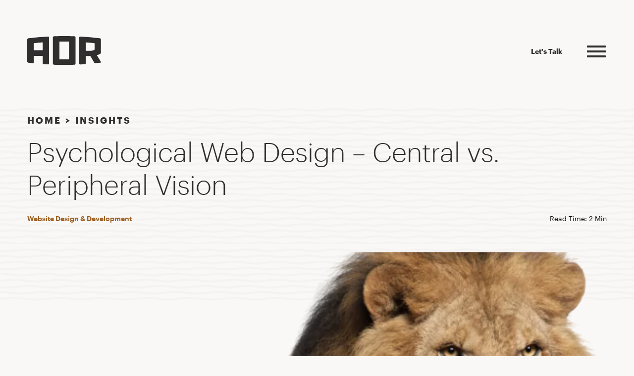

--- FILE ---
content_type: text/html; charset=UTF-8
request_url: https://www.thinkaor.com/insights/psychological-web-design-central-vs-peripheral-vision/
body_size: 44780
content:
<!DOCTYPE html>
<html class="no-js override" lang="en-US" id="html" prefix="og: https://ogp.me/ns#">

<head> <script type="text/javascript">
/* <![CDATA[ */
var gform;gform||(document.addEventListener("gform_main_scripts_loaded",function(){gform.scriptsLoaded=!0}),document.addEventListener("gform/theme/scripts_loaded",function(){gform.themeScriptsLoaded=!0}),window.addEventListener("DOMContentLoaded",function(){gform.domLoaded=!0}),gform={domLoaded:!1,scriptsLoaded:!1,themeScriptsLoaded:!1,isFormEditor:()=>"function"==typeof InitializeEditor,callIfLoaded:function(o){return!(!gform.domLoaded||!gform.scriptsLoaded||!gform.themeScriptsLoaded&&!gform.isFormEditor()||(gform.isFormEditor()&&console.warn("The use of gform.initializeOnLoaded() is deprecated in the form editor context and will be removed in Gravity Forms 3.1."),o(),0))},initializeOnLoaded:function(o){gform.callIfLoaded(o)||(document.addEventListener("gform_main_scripts_loaded",()=>{gform.scriptsLoaded=!0,gform.callIfLoaded(o)}),document.addEventListener("gform/theme/scripts_loaded",()=>{gform.themeScriptsLoaded=!0,gform.callIfLoaded(o)}),window.addEventListener("DOMContentLoaded",()=>{gform.domLoaded=!0,gform.callIfLoaded(o)}))},hooks:{action:{},filter:{}},addAction:function(o,r,e,t){gform.addHook("action",o,r,e,t)},addFilter:function(o,r,e,t){gform.addHook("filter",o,r,e,t)},doAction:function(o){gform.doHook("action",o,arguments)},applyFilters:function(o){return gform.doHook("filter",o,arguments)},removeAction:function(o,r){gform.removeHook("action",o,r)},removeFilter:function(o,r,e){gform.removeHook("filter",o,r,e)},addHook:function(o,r,e,t,n){null==gform.hooks[o][r]&&(gform.hooks[o][r]=[]);var d=gform.hooks[o][r];null==n&&(n=r+"_"+d.length),gform.hooks[o][r].push({tag:n,callable:e,priority:t=null==t?10:t})},doHook:function(r,o,e){var t;if(e=Array.prototype.slice.call(e,1),null!=gform.hooks[r][o]&&((o=gform.hooks[r][o]).sort(function(o,r){return o.priority-r.priority}),o.forEach(function(o){"function"!=typeof(t=o.callable)&&(t=window[t]),"action"==r?t.apply(null,e):e[0]=t.apply(null,e)})),"filter"==r)return e[0]},removeHook:function(o,r,t,n){var e;null!=gform.hooks[o][r]&&(e=(e=gform.hooks[o][r]).filter(function(o,r,e){return!!(null!=n&&n!=o.tag||null!=t&&t!=o.priority)}),gform.hooks[o][r]=e)}});
/* ]]> */
</script>
<meta charset="utf-8"><script>if(navigator.userAgent.match(/MSIE|Internet Explorer/i)||navigator.userAgent.match(/Trident\/7\..*?rv:11/i)){var href=document.location.href;if(!href.match(/[?&]nowprocket/)){if(href.indexOf("?")==-1){if(href.indexOf("#")==-1){document.location.href=href+"?nowprocket=1"}else{document.location.href=href.replace("#","?nowprocket=1#")}}else{if(href.indexOf("#")==-1){document.location.href=href+"&nowprocket=1"}else{document.location.href=href.replace("#","&nowprocket=1#")}}}}</script><script>(()=>{class RocketLazyLoadScripts{constructor(){this.v="2.0.4",this.userEvents=["keydown","keyup","mousedown","mouseup","mousemove","mouseover","mouseout","touchmove","touchstart","touchend","touchcancel","wheel","click","dblclick","input"],this.attributeEvents=["onblur","onclick","oncontextmenu","ondblclick","onfocus","onmousedown","onmouseenter","onmouseleave","onmousemove","onmouseout","onmouseover","onmouseup","onmousewheel","onscroll","onsubmit"]}async t(){this.i(),this.o(),/iP(ad|hone)/.test(navigator.userAgent)&&this.h(),this.u(),this.l(this),this.m(),this.k(this),this.p(this),this._(),await Promise.all([this.R(),this.L()]),this.lastBreath=Date.now(),this.S(this),this.P(),this.D(),this.O(),this.M(),await this.C(this.delayedScripts.normal),await this.C(this.delayedScripts.defer),await this.C(this.delayedScripts.async),await this.T(),await this.F(),await this.j(),await this.A(),window.dispatchEvent(new Event("rocket-allScriptsLoaded")),this.everythingLoaded=!0,this.lastTouchEnd&&await new Promise(t=>setTimeout(t,500-Date.now()+this.lastTouchEnd)),this.I(),this.H(),this.U(),this.W()}i(){this.CSPIssue=sessionStorage.getItem("rocketCSPIssue"),document.addEventListener("securitypolicyviolation",t=>{this.CSPIssue||"script-src-elem"!==t.violatedDirective||"data"!==t.blockedURI||(this.CSPIssue=!0,sessionStorage.setItem("rocketCSPIssue",!0))},{isRocket:!0})}o(){window.addEventListener("pageshow",t=>{this.persisted=t.persisted,this.realWindowLoadedFired=!0},{isRocket:!0}),window.addEventListener("pagehide",()=>{this.onFirstUserAction=null},{isRocket:!0})}h(){let t;function e(e){t=e}window.addEventListener("touchstart",e,{isRocket:!0}),window.addEventListener("touchend",function i(o){o.changedTouches[0]&&t.changedTouches[0]&&Math.abs(o.changedTouches[0].pageX-t.changedTouches[0].pageX)<10&&Math.abs(o.changedTouches[0].pageY-t.changedTouches[0].pageY)<10&&o.timeStamp-t.timeStamp<200&&(window.removeEventListener("touchstart",e,{isRocket:!0}),window.removeEventListener("touchend",i,{isRocket:!0}),"INPUT"===o.target.tagName&&"text"===o.target.type||(o.target.dispatchEvent(new TouchEvent("touchend",{target:o.target,bubbles:!0})),o.target.dispatchEvent(new MouseEvent("mouseover",{target:o.target,bubbles:!0})),o.target.dispatchEvent(new PointerEvent("click",{target:o.target,bubbles:!0,cancelable:!0,detail:1,clientX:o.changedTouches[0].clientX,clientY:o.changedTouches[0].clientY})),event.preventDefault()))},{isRocket:!0})}q(t){this.userActionTriggered||("mousemove"!==t.type||this.firstMousemoveIgnored?"keyup"===t.type||"mouseover"===t.type||"mouseout"===t.type||(this.userActionTriggered=!0,this.onFirstUserAction&&this.onFirstUserAction()):this.firstMousemoveIgnored=!0),"click"===t.type&&t.preventDefault(),t.stopPropagation(),t.stopImmediatePropagation(),"touchstart"===this.lastEvent&&"touchend"===t.type&&(this.lastTouchEnd=Date.now()),"click"===t.type&&(this.lastTouchEnd=0),this.lastEvent=t.type,t.composedPath&&t.composedPath()[0].getRootNode()instanceof ShadowRoot&&(t.rocketTarget=t.composedPath()[0]),this.savedUserEvents.push(t)}u(){this.savedUserEvents=[],this.userEventHandler=this.q.bind(this),this.userEvents.forEach(t=>window.addEventListener(t,this.userEventHandler,{passive:!1,isRocket:!0})),document.addEventListener("visibilitychange",this.userEventHandler,{isRocket:!0})}U(){this.userEvents.forEach(t=>window.removeEventListener(t,this.userEventHandler,{passive:!1,isRocket:!0})),document.removeEventListener("visibilitychange",this.userEventHandler,{isRocket:!0}),this.savedUserEvents.forEach(t=>{(t.rocketTarget||t.target).dispatchEvent(new window[t.constructor.name](t.type,t))})}m(){const t="return false",e=Array.from(this.attributeEvents,t=>"data-rocket-"+t),i="["+this.attributeEvents.join("],[")+"]",o="[data-rocket-"+this.attributeEvents.join("],[data-rocket-")+"]",s=(e,i,o)=>{o&&o!==t&&(e.setAttribute("data-rocket-"+i,o),e["rocket"+i]=new Function("event",o),e.setAttribute(i,t))};new MutationObserver(t=>{for(const n of t)"attributes"===n.type&&(n.attributeName.startsWith("data-rocket-")||this.everythingLoaded?n.attributeName.startsWith("data-rocket-")&&this.everythingLoaded&&this.N(n.target,n.attributeName.substring(12)):s(n.target,n.attributeName,n.target.getAttribute(n.attributeName))),"childList"===n.type&&n.addedNodes.forEach(t=>{if(t.nodeType===Node.ELEMENT_NODE)if(this.everythingLoaded)for(const i of[t,...t.querySelectorAll(o)])for(const t of i.getAttributeNames())e.includes(t)&&this.N(i,t.substring(12));else for(const e of[t,...t.querySelectorAll(i)])for(const t of e.getAttributeNames())this.attributeEvents.includes(t)&&s(e,t,e.getAttribute(t))})}).observe(document,{subtree:!0,childList:!0,attributeFilter:[...this.attributeEvents,...e]})}I(){this.attributeEvents.forEach(t=>{document.querySelectorAll("[data-rocket-"+t+"]").forEach(e=>{this.N(e,t)})})}N(t,e){const i=t.getAttribute("data-rocket-"+e);i&&(t.setAttribute(e,i),t.removeAttribute("data-rocket-"+e))}k(t){Object.defineProperty(HTMLElement.prototype,"onclick",{get(){return this.rocketonclick||null},set(e){this.rocketonclick=e,this.setAttribute(t.everythingLoaded?"onclick":"data-rocket-onclick","this.rocketonclick(event)")}})}S(t){function e(e,i){let o=e[i];e[i]=null,Object.defineProperty(e,i,{get:()=>o,set(s){t.everythingLoaded?o=s:e["rocket"+i]=o=s}})}e(document,"onreadystatechange"),e(window,"onload"),e(window,"onpageshow");try{Object.defineProperty(document,"readyState",{get:()=>t.rocketReadyState,set(e){t.rocketReadyState=e},configurable:!0}),document.readyState="loading"}catch(t){console.log("WPRocket DJE readyState conflict, bypassing")}}l(t){this.originalAddEventListener=EventTarget.prototype.addEventListener,this.originalRemoveEventListener=EventTarget.prototype.removeEventListener,this.savedEventListeners=[],EventTarget.prototype.addEventListener=function(e,i,o){o&&o.isRocket||!t.B(e,this)&&!t.userEvents.includes(e)||t.B(e,this)&&!t.userActionTriggered||e.startsWith("rocket-")||t.everythingLoaded?t.originalAddEventListener.call(this,e,i,o):(t.savedEventListeners.push({target:this,remove:!1,type:e,func:i,options:o}),"mouseenter"!==e&&"mouseleave"!==e||t.originalAddEventListener.call(this,e,t.savedUserEvents.push,o))},EventTarget.prototype.removeEventListener=function(e,i,o){o&&o.isRocket||!t.B(e,this)&&!t.userEvents.includes(e)||t.B(e,this)&&!t.userActionTriggered||e.startsWith("rocket-")||t.everythingLoaded?t.originalRemoveEventListener.call(this,e,i,o):t.savedEventListeners.push({target:this,remove:!0,type:e,func:i,options:o})}}J(t,e){this.savedEventListeners=this.savedEventListeners.filter(i=>{let o=i.type,s=i.target||window;return e!==o||t!==s||(this.B(o,s)&&(i.type="rocket-"+o),this.$(i),!1)})}H(){EventTarget.prototype.addEventListener=this.originalAddEventListener,EventTarget.prototype.removeEventListener=this.originalRemoveEventListener,this.savedEventListeners.forEach(t=>this.$(t))}$(t){t.remove?this.originalRemoveEventListener.call(t.target,t.type,t.func,t.options):this.originalAddEventListener.call(t.target,t.type,t.func,t.options)}p(t){let e;function i(e){return t.everythingLoaded?e:e.split(" ").map(t=>"load"===t||t.startsWith("load.")?"rocket-jquery-load":t).join(" ")}function o(o){function s(e){const s=o.fn[e];o.fn[e]=o.fn.init.prototype[e]=function(){return this[0]===window&&t.userActionTriggered&&("string"==typeof arguments[0]||arguments[0]instanceof String?arguments[0]=i(arguments[0]):"object"==typeof arguments[0]&&Object.keys(arguments[0]).forEach(t=>{const e=arguments[0][t];delete arguments[0][t],arguments[0][i(t)]=e})),s.apply(this,arguments),this}}if(o&&o.fn&&!t.allJQueries.includes(o)){const e={DOMContentLoaded:[],"rocket-DOMContentLoaded":[]};for(const t in e)document.addEventListener(t,()=>{e[t].forEach(t=>t())},{isRocket:!0});o.fn.ready=o.fn.init.prototype.ready=function(i){function s(){parseInt(o.fn.jquery)>2?setTimeout(()=>i.bind(document)(o)):i.bind(document)(o)}return"function"==typeof i&&(t.realDomReadyFired?!t.userActionTriggered||t.fauxDomReadyFired?s():e["rocket-DOMContentLoaded"].push(s):e.DOMContentLoaded.push(s)),o([])},s("on"),s("one"),s("off"),t.allJQueries.push(o)}e=o}t.allJQueries=[],o(window.jQuery),Object.defineProperty(window,"jQuery",{get:()=>e,set(t){o(t)}})}P(){const t=new Map;document.write=document.writeln=function(e){const i=document.currentScript,o=document.createRange(),s=i.parentElement;let n=t.get(i);void 0===n&&(n=i.nextSibling,t.set(i,n));const c=document.createDocumentFragment();o.setStart(c,0),c.appendChild(o.createContextualFragment(e)),s.insertBefore(c,n)}}async R(){return new Promise(t=>{this.userActionTriggered?t():this.onFirstUserAction=t})}async L(){return new Promise(t=>{document.addEventListener("DOMContentLoaded",()=>{this.realDomReadyFired=!0,t()},{isRocket:!0})})}async j(){return this.realWindowLoadedFired?Promise.resolve():new Promise(t=>{window.addEventListener("load",t,{isRocket:!0})})}M(){this.pendingScripts=[];this.scriptsMutationObserver=new MutationObserver(t=>{for(const e of t)e.addedNodes.forEach(t=>{"SCRIPT"!==t.tagName||t.noModule||t.isWPRocket||this.pendingScripts.push({script:t,promise:new Promise(e=>{const i=()=>{const i=this.pendingScripts.findIndex(e=>e.script===t);i>=0&&this.pendingScripts.splice(i,1),e()};t.addEventListener("load",i,{isRocket:!0}),t.addEventListener("error",i,{isRocket:!0}),setTimeout(i,1e3)})})})}),this.scriptsMutationObserver.observe(document,{childList:!0,subtree:!0})}async F(){await this.X(),this.pendingScripts.length?(await this.pendingScripts[0].promise,await this.F()):this.scriptsMutationObserver.disconnect()}D(){this.delayedScripts={normal:[],async:[],defer:[]},document.querySelectorAll("script[type$=rocketlazyloadscript]").forEach(t=>{t.hasAttribute("data-rocket-src")?t.hasAttribute("async")&&!1!==t.async?this.delayedScripts.async.push(t):t.hasAttribute("defer")&&!1!==t.defer||"module"===t.getAttribute("data-rocket-type")?this.delayedScripts.defer.push(t):this.delayedScripts.normal.push(t):this.delayedScripts.normal.push(t)})}async _(){await this.L();let t=[];document.querySelectorAll("script[type$=rocketlazyloadscript][data-rocket-src]").forEach(e=>{let i=e.getAttribute("data-rocket-src");if(i&&!i.startsWith("data:")){i.startsWith("//")&&(i=location.protocol+i);try{const o=new URL(i).origin;o!==location.origin&&t.push({src:o,crossOrigin:e.crossOrigin||"module"===e.getAttribute("data-rocket-type")})}catch(t){}}}),t=[...new Map(t.map(t=>[JSON.stringify(t),t])).values()],this.Y(t,"preconnect")}async G(t){if(await this.K(),!0!==t.noModule||!("noModule"in HTMLScriptElement.prototype))return new Promise(e=>{let i;function o(){(i||t).setAttribute("data-rocket-status","executed"),e()}try{if(navigator.userAgent.includes("Firefox/")||""===navigator.vendor||this.CSPIssue)i=document.createElement("script"),[...t.attributes].forEach(t=>{let e=t.nodeName;"type"!==e&&("data-rocket-type"===e&&(e="type"),"data-rocket-src"===e&&(e="src"),i.setAttribute(e,t.nodeValue))}),t.text&&(i.text=t.text),t.nonce&&(i.nonce=t.nonce),i.hasAttribute("src")?(i.addEventListener("load",o,{isRocket:!0}),i.addEventListener("error",()=>{i.setAttribute("data-rocket-status","failed-network"),e()},{isRocket:!0}),setTimeout(()=>{i.isConnected||e()},1)):(i.text=t.text,o()),i.isWPRocket=!0,t.parentNode.replaceChild(i,t);else{const i=t.getAttribute("data-rocket-type"),s=t.getAttribute("data-rocket-src");i?(t.type=i,t.removeAttribute("data-rocket-type")):t.removeAttribute("type"),t.addEventListener("load",o,{isRocket:!0}),t.addEventListener("error",i=>{this.CSPIssue&&i.target.src.startsWith("data:")?(console.log("WPRocket: CSP fallback activated"),t.removeAttribute("src"),this.G(t).then(e)):(t.setAttribute("data-rocket-status","failed-network"),e())},{isRocket:!0}),s?(t.fetchPriority="high",t.removeAttribute("data-rocket-src"),t.src=s):t.src="data:text/javascript;base64,"+window.btoa(unescape(encodeURIComponent(t.text)))}}catch(i){t.setAttribute("data-rocket-status","failed-transform"),e()}});t.setAttribute("data-rocket-status","skipped")}async C(t){const e=t.shift();return e?(e.isConnected&&await this.G(e),this.C(t)):Promise.resolve()}O(){this.Y([...this.delayedScripts.normal,...this.delayedScripts.defer,...this.delayedScripts.async],"preload")}Y(t,e){this.trash=this.trash||[];let i=!0;var o=document.createDocumentFragment();t.forEach(t=>{const s=t.getAttribute&&t.getAttribute("data-rocket-src")||t.src;if(s&&!s.startsWith("data:")){const n=document.createElement("link");n.href=s,n.rel=e,"preconnect"!==e&&(n.as="script",n.fetchPriority=i?"high":"low"),t.getAttribute&&"module"===t.getAttribute("data-rocket-type")&&(n.crossOrigin=!0),t.crossOrigin&&(n.crossOrigin=t.crossOrigin),t.integrity&&(n.integrity=t.integrity),t.nonce&&(n.nonce=t.nonce),o.appendChild(n),this.trash.push(n),i=!1}}),document.head.appendChild(o)}W(){this.trash.forEach(t=>t.remove())}async T(){try{document.readyState="interactive"}catch(t){}this.fauxDomReadyFired=!0;try{await this.K(),this.J(document,"readystatechange"),document.dispatchEvent(new Event("rocket-readystatechange")),await this.K(),document.rocketonreadystatechange&&document.rocketonreadystatechange(),await this.K(),this.J(document,"DOMContentLoaded"),document.dispatchEvent(new Event("rocket-DOMContentLoaded")),await this.K(),this.J(window,"DOMContentLoaded"),window.dispatchEvent(new Event("rocket-DOMContentLoaded"))}catch(t){console.error(t)}}async A(){try{document.readyState="complete"}catch(t){}try{await this.K(),this.J(document,"readystatechange"),document.dispatchEvent(new Event("rocket-readystatechange")),await this.K(),document.rocketonreadystatechange&&document.rocketonreadystatechange(),await this.K(),this.J(window,"load"),window.dispatchEvent(new Event("rocket-load")),await this.K(),window.rocketonload&&window.rocketonload(),await this.K(),this.allJQueries.forEach(t=>t(window).trigger("rocket-jquery-load")),await this.K(),this.J(window,"pageshow");const t=new Event("rocket-pageshow");t.persisted=this.persisted,window.dispatchEvent(t),await this.K(),window.rocketonpageshow&&window.rocketonpageshow({persisted:this.persisted})}catch(t){console.error(t)}}async K(){Date.now()-this.lastBreath>45&&(await this.X(),this.lastBreath=Date.now())}async X(){return document.hidden?new Promise(t=>setTimeout(t)):new Promise(t=>requestAnimationFrame(t))}B(t,e){return e===document&&"readystatechange"===t||(e===document&&"DOMContentLoaded"===t||(e===window&&"DOMContentLoaded"===t||(e===window&&"load"===t||e===window&&"pageshow"===t)))}static run(){(new RocketLazyLoadScripts).t()}}RocketLazyLoadScripts.run()})();</script>
   <!-- Start cookieyes banner --> <script id="cookieyes" type="text/javascript" src="https://cdn-cookieyes.com/client_data/d9d923f31750dfd3442b7767/script.js"></script> <!-- End cookieyes banner -->

<!-- Google Tag Manager -->
<script type="rocketlazyloadscript">(function(w,d,s,l,i){w[l]=w[l]||[];w[l].push({'gtm.start':
new Date().getTime(),event:'gtm.js'});var f=d.getElementsByTagName(s)[0],
j=d.createElement(s),dl=l!='dataLayer'?'&l='+l:'';j.async=true;j.src=
'https://www.googletagmanager.com/gtm.js?id='+i+dl;f.parentNode.insertBefore(j,f);
})(window,document,'script','dataLayer','GTM-TZLX6GG');</script>
<!-- End Google Tag Manager -->   
   <meta name="viewport" content="width=device-width, initial-scale=1, maximum-scale=5" />
   
	  
<!-- Search Engine Optimization by Rank Math - https://rankmath.com/ -->
<title>Psychological Web Design – Central vs. Peripheral Vision - AOR</title>
<link data-rocket-prefetch href="https://cdn-cookieyes.com" rel="dns-prefetch">
<link crossorigin data-rocket-preload as="font" href="https://www.thinkaor.com/wp-content/themes/aor2021/_engine/fonts/Graphik-Bold-Web.woff2" rel="preload">
<link crossorigin data-rocket-preload as="font" href="https://www.thinkaor.com/wp-content/themes/aor2021/_engine/fonts/Graphik-Semibold-Web.woff2" rel="preload">
<link crossorigin data-rocket-preload as="font" href="https://www.thinkaor.com/wp-content/themes/aor2021/_engine/fonts/Graphik-RegularItalic-Web.woff2" rel="preload">
<link crossorigin data-rocket-preload as="font" href="https://www.thinkaor.com/wp-content/themes/aor2021/_engine/fonts/Graphik-Regular-Web.woff2" rel="preload">
<link crossorigin data-rocket-preload as="font" href="https://www.thinkaor.com/wp-content/themes/aor2021/_engine/fonts/Graphik-Light-Web.woff2" rel="preload">
<style id="wpr-usedcss">img:is([sizes=auto i],[sizes^="auto," i]){contain-intrinsic-size:3000px 1500px}#lightbox{position:absolute;left:0;width:100%;z-index:10100;text-align:center;line-height:0}#jqlb_loading{height:32px;background-image:var(--wpr-bg-5059f4e3-b113-4d50-9015-4af889537aac);background-repeat:no-repeat;background-position:center center}#jqlb_closelabel{height:22px;background-image:var(--wpr-bg-387cecf5-79e7-4107-b6a2-9e3a08b9c66b);background-repeat:no-repeat;background-position:center center}#lightbox a img{border:none}#outerImageContainer{position:relative;background-color:#fff;width:250px;height:250px;margin:0 auto}#imageContainer{padding:10px}#loading{position:absolute;top:40%;left:0;height:25%;width:100%;text-align:center;line-height:0}#hoverNav{position:absolute;top:0;left:0;height:100%;width:100%;z-index:10}#imageContainer>#hoverNav{left:0}#hoverNav a{outline:0}#nextLink,#prevLink{width:45%;height:100%;background:var(--wpr-bg-ada53d9f-c4f6-4c80-bdb9-be8071e1a42f) no-repeat;display:block}#prevLink{left:0;float:left}#nextLink{right:0;float:right}#prevLink:hover,#prevLink:visited:hover{background:var(--wpr-bg-120af49b-85dc-4dbb-ae1b-12468feac19d) left 50% no-repeat}#nextLink:hover,#nextLink:visited:hover{background:var(--wpr-bg-0d06edc8-df28-43de-acb2-1ad1917e234d) right 50% no-repeat}#nextLinkText,#prevLinkText{color:#ff9834;font-weight:700;text-decoration:none}#nextLinkText{padding-left:20px}#prevLinkText{padding-right:20px}.ontop #imageData{padding-top:5px}#imageDataContainer{font:10px Verdana,Helvetica,sans-serif;background-color:#fff;margin:0 auto;line-height:1.4em}#imageData{padding:0 10px}#imageData #imageDetails{width:70%;float:left;text-align:left}#imageData #caption{font-weight:700}#imageData #numberDisplay{display:block;clear:left;padding-bottom:1em}#imageData #bottomNavClose{width:66px;float:right;padding-bottom:.7em}#imageData #helpDisplay{clear:left;float:left;display:block}#overlay{position:absolute;top:0;left:0;z-index:10090;width:100%;height:500px;background-color:#000;-moz-opacity:0.6;opacity:.6;display:none}.clearfix:after{content:".";display:block;height:0;clear:both;visibility:hidden}* html>body .clearfix{display:inline-block;width:100%}* html .clearfix{height:1%}@font-face{font-family:'Graphik Web';src:url('https://www.thinkaor.com/wp-content/themes/aor2021/_engine/fonts/Graphik-Bold-Web.woff2') format('woff2');font-weight:700;font-style:normal;font-stretch:normal;font-display:swap}@font-face{font-family:'Graphik Web';src:url('https://www.thinkaor.com/wp-content/themes/aor2021/_engine/fonts/Graphik-Semibold-Web.woff2') format('woff2');font-weight:600;font-style:normal;font-stretch:normal;font-display:swap}@font-face{font-family:'Graphik Web';src:url('https://www.thinkaor.com/wp-content/themes/aor2021/_engine/fonts/Graphik-RegularItalic-Web.woff2') format('woff2');font-weight:400;font-style:italic;font-stretch:normal;font-display:swap}@font-face{font-family:'Graphik Web';src:url('https://www.thinkaor.com/wp-content/themes/aor2021/_engine/fonts/Graphik-Regular-Web.woff2') format('woff2');font-weight:400;font-style:normal;font-stretch:normal;font-display:swap}@font-face{font-family:'Graphik Web';src:url('https://www.thinkaor.com/wp-content/themes/aor2021/_engine/fonts/Graphik-Light-Web.woff2') format('woff2');font-weight:300;font-style:normal;font-stretch:normal;font-display:swap}.slick-slider{position:relative;display:block;box-sizing:border-box;-webkit-user-select:none;-moz-user-select:none;-ms-user-select:none;user-select:none;-webkit-touch-callout:none;-khtml-user-select:none;-ms-touch-action:pan-y;touch-action:pan-y;-webkit-tap-highlight-color:transparent}.slick-list{position:relative;display:block;overflow:hidden;margin:0;padding:0}.slick-list:focus{outline:0}.slick-list.dragging{cursor:pointer;cursor:hand}.slick-slider .slick-list,.slick-slider .slick-track{-webkit-transform:translate3d(0,0,0);-moz-transform:translate3d(0,0,0);-ms-transform:translate3d(0,0,0);-o-transform:translate3d(0,0,0);transform:translate3d(0,0,0)}.slick-track{position:relative;top:0;left:0;display:block}.slick-track:after,.slick-track:before{display:table;content:''}.slick-track:after{clear:both}.slick-loading .slick-track{visibility:hidden}.slick-slide{display:none;float:left;height:100%;min-height:1px}[dir=rtl] .slick-slide{float:right}.slick-slide img{display:block}.slick-slide.slick-loading img{display:none}.slick-slide.dragging img{pointer-events:none}.slick-initialized .slick-slide{display:block}.slick-loading .slick-slide{visibility:hidden}.slick-vertical .slick-slide{display:block;height:auto;border:1px solid transparent}.slick-arrow.slick-hidden{display:none}.slick-next,.slick-prev{font-size:0;line-height:0;position:absolute;top:50%;display:block;width:20px;height:20px;padding:0;-webkit-transform:translate(0,-50%);-ms-transform:translate(0,-50%);transform:translate(0,-50%);cursor:pointer;color:transparent;border:none;outline:0;background:0 0}.slick-next:focus,.slick-next:hover,.slick-prev:focus,.slick-prev:hover{color:transparent;outline:0;background:0 0}.slick-next:focus:before,.slick-next:hover:before,.slick-prev:focus:before,.slick-prev:hover:before{opacity:1}.slick-next.slick-disabled:before,.slick-prev.slick-disabled:before{opacity:.25}.slick-next:before,.slick-prev:before{font-family:slick;font-size:20px;line-height:1;opacity:.75;color:#fff;-webkit-font-smoothing:antialiased;-moz-osx-font-smoothing:grayscale}.slick-prev{left:-25px}[dir=rtl] .slick-prev{right:-25px;left:auto}.slick-prev:before{content:'←'}[dir=rtl] .slick-prev:before{content:'→'}.slick-next{right:-25px}[dir=rtl] .slick-next{right:auto;left:-25px}.slick-next:before{content:'→'}[dir=rtl] .slick-next:before{content:'←'}.slick-dotted.slick-slider{margin-bottom:30px}.slick-dots{position:absolute;bottom:-25px;display:block;width:100%;padding:0;margin:0;list-style:none;text-align:center}.slick-dots li{position:relative;display:inline-block;width:20px;height:20px;margin:0 5px;padding:0;cursor:pointer}.slick-dots li button{font-size:0;line-height:0;display:block;width:20px;height:20px;padding:5px;cursor:pointer;color:transparent;border:0;outline:0;background:0 0}.slick-dots li button:focus,.slick-dots li button:hover{outline:0}.slick-dots li button:focus:before,.slick-dots li button:hover:before{opacity:1}.slick-dots li button:before{font-family:slick;font-size:6px;line-height:20px;position:absolute;top:0;left:0;width:20px;height:20px;content:'•';text-align:center;opacity:.25;color:#000;-webkit-font-smoothing:antialiased;-moz-osx-font-smoothing:grayscale}.slick-dots li.slick-active button:before{opacity:.75;color:#000}.select2-container{box-sizing:border-box;display:inline-block;margin:0;position:relative;vertical-align:middle}.select2-container .select2-selection--single{box-sizing:border-box;cursor:pointer;display:block;height:28px;user-select:none;-webkit-user-select:none}.select2-container .select2-selection--single .select2-selection__rendered{display:block;padding-left:8px;padding-right:20px;overflow:hidden;text-overflow:ellipsis;white-space:nowrap}.select2-container .select2-selection--single .select2-selection__clear{background-color:transparent;border:none;font-size:1em}.select2-container[dir=rtl] .select2-selection--single .select2-selection__rendered{padding-right:8px;padding-left:20px}.select2-container .select2-selection--multiple{box-sizing:border-box;cursor:pointer;display:block;min-height:32px;user-select:none;-webkit-user-select:none}.select2-container .select2-selection--multiple .select2-selection__rendered{display:inline;list-style:none;padding:0}.select2-container .select2-selection--multiple .select2-selection__clear{background-color:transparent;border:none;font-size:1em}.select2-container .select2-search--inline .select2-search__field{box-sizing:border-box;border:none;font-size:100%;margin-top:5px;margin-left:5px;padding:0;max-width:100%;resize:none;height:18px;vertical-align:bottom;font-family:sans-serif;overflow:hidden;word-break:keep-all}.select2-container .select2-search--inline .select2-search__field::-webkit-search-cancel-button{-webkit-appearance:none}.select2-dropdown{background-color:#fff;border:1px solid #aaa;border-radius:4px;box-sizing:border-box;display:block;position:absolute;left:-100000px;width:100%;z-index:1051}.select2-results{display:block}.select2-results__options{list-style:none;margin:0;padding:0}.select2-results__option{padding:6px;user-select:none;-webkit-user-select:none}.select2-results__option--selectable{cursor:pointer}.select2-container--open .select2-dropdown{left:0}.select2-container--open .select2-dropdown--above{border-bottom:none;border-bottom-left-radius:0;border-bottom-right-radius:0}.select2-container--open .select2-dropdown--below{border-top:none;border-top-left-radius:0;border-top-right-radius:0}.select2-search--dropdown{display:block;padding:4px}.select2-search--dropdown .select2-search__field{padding:4px;width:100%;box-sizing:border-box}.select2-search--dropdown .select2-search__field::-webkit-search-cancel-button{-webkit-appearance:none}.select2-search--dropdown.select2-search--hide{display:none}.select2-close-mask{border:0;margin:0;padding:0;display:block;position:fixed;left:0;top:0;min-height:100%;min-width:100%;height:auto;width:auto;opacity:0;z-index:99;background-color:#fff}.select2-hidden-accessible{border:0!important;clip:rect(0 0 0 0)!important;-webkit-clip-path:inset(50%)!important;clip-path:inset(50%)!important;height:1px!important;overflow:hidden!important;padding:0!important;position:absolute!important;width:1px!important;white-space:nowrap!important}.select2-container--default .select2-selection--single{background-color:#fff;border:1px solid #aaa;border-radius:4px}.select2-container--default .select2-selection--single .select2-selection__rendered{color:#444;line-height:28px}.select2-container--default .select2-selection--single .select2-selection__clear{cursor:pointer;float:right;font-weight:700;height:26px;margin-right:20px;padding-right:0}.select2-container--default .select2-selection--single .select2-selection__placeholder{color:#999}.select2-container--default .select2-selection--single .select2-selection__arrow{height:26px;position:absolute;top:1px;right:1px;width:20px}.select2-container--default .select2-selection--single .select2-selection__arrow b{border-color:#888 transparent transparent;border-style:solid;border-width:5px 4px 0;height:0;left:50%;margin-left:-4px;margin-top:-2px;position:absolute;top:50%;width:0}.select2-container--default[dir=rtl] .select2-selection--single .select2-selection__clear{float:left}.select2-container--default[dir=rtl] .select2-selection--single .select2-selection__arrow{left:1px;right:auto}.select2-container--default.select2-container--disabled .select2-selection--single{background-color:#eee;cursor:default}.select2-container--default.select2-container--disabled .select2-selection--single .select2-selection__clear{display:none}.select2-container--default.select2-container--open .select2-selection--single .select2-selection__arrow b{border-color:transparent transparent #888;border-width:0 4px 5px}.select2-container--default .select2-selection--multiple{background-color:#fff;border:1px solid #aaa;border-radius:4px;cursor:text;padding-bottom:5px;padding-right:5px;position:relative}.select2-container--default .select2-selection--multiple.select2-selection--clearable{padding-right:25px}.select2-container--default .select2-selection--multiple .select2-selection__clear{cursor:pointer;font-weight:700;height:20px;margin-right:10px;margin-top:5px;position:absolute;right:0;padding:1px}.select2-container--default .select2-selection--multiple .select2-selection__choice{background-color:#e4e4e4;border:1px solid #aaa;border-radius:4px;box-sizing:border-box;display:inline-block;margin-left:5px;margin-top:5px;padding:0;padding-left:20px;position:relative;max-width:100%;overflow:hidden;text-overflow:ellipsis;vertical-align:bottom;white-space:nowrap}.select2-container--default .select2-selection--multiple .select2-selection__choice__display{cursor:default;padding-left:2px;padding-right:5px}.select2-container--default .select2-selection--multiple .select2-selection__choice__remove{background-color:transparent;border:none;border-right:1px solid #aaa;border-top-left-radius:4px;border-bottom-left-radius:4px;color:#999;cursor:pointer;font-size:1em;font-weight:700;padding:0 4px;position:absolute;left:0;top:0}.select2-container--default .select2-selection--multiple .select2-selection__choice__remove:focus,.select2-container--default .select2-selection--multiple .select2-selection__choice__remove:hover{background-color:#f1f1f1;color:#333;outline:0}.select2-container--default[dir=rtl] .select2-selection--multiple .select2-selection__choice{margin-left:5px;margin-right:auto}.select2-container--default[dir=rtl] .select2-selection--multiple .select2-selection__choice__display{padding-left:5px;padding-right:2px}.select2-container--default[dir=rtl] .select2-selection--multiple .select2-selection__choice__remove{border-left:1px solid #aaa;border-right:none;border-top-left-radius:0;border-bottom-left-radius:0;border-top-right-radius:4px;border-bottom-right-radius:4px}.select2-container--default[dir=rtl] .select2-selection--multiple .select2-selection__clear{float:left;margin-left:10px;margin-right:auto}.select2-container--default.select2-container--focus .select2-selection--multiple{border:1px solid #000;outline:0}.select2-container--default.select2-container--disabled .select2-selection--multiple{background-color:#eee;cursor:default}.select2-container--default.select2-container--disabled .select2-selection__choice__remove{display:none}.select2-container--default.select2-container--open.select2-container--above .select2-selection--multiple,.select2-container--default.select2-container--open.select2-container--above .select2-selection--single{border-top-left-radius:0;border-top-right-radius:0}.select2-container--default.select2-container--open.select2-container--below .select2-selection--multiple,.select2-container--default.select2-container--open.select2-container--below .select2-selection--single{border-bottom-left-radius:0;border-bottom-right-radius:0}.select2-container--default .select2-search--dropdown .select2-search__field{border:1px solid #aaa}.select2-container--default .select2-search--inline .select2-search__field{background:0 0;border:none;outline:0;box-shadow:none;-webkit-appearance:textfield}.select2-container--default .select2-results>.select2-results__options{max-height:200px;overflow-y:auto}.select2-container--default .select2-results__option .select2-results__option{padding-left:1em}.select2-container--default .select2-results__option .select2-results__option .select2-results__group{padding-left:0}.select2-container--default .select2-results__option .select2-results__option .select2-results__option{margin-left:-1em;padding-left:2em}.select2-container--default .select2-results__option .select2-results__option .select2-results__option .select2-results__option{margin-left:-2em;padding-left:3em}.select2-container--default .select2-results__option .select2-results__option .select2-results__option .select2-results__option .select2-results__option{margin-left:-3em;padding-left:4em}.select2-container--default .select2-results__option .select2-results__option .select2-results__option .select2-results__option .select2-results__option .select2-results__option{margin-left:-4em;padding-left:5em}.select2-container--default .select2-results__option .select2-results__option .select2-results__option .select2-results__option .select2-results__option .select2-results__option .select2-results__option{margin-left:-5em;padding-left:6em}.select2-container--default .select2-results__option--group{padding:0}.select2-container--default .select2-results__option--disabled{color:#999}.select2-container--default .select2-results__option--selected{background-color:#ddd}.select2-container--default .select2-results__option--highlighted.select2-results__option--selectable{background-color:#5897fb;color:#fff}.select2-container--default .select2-results__group{cursor:default;display:block;padding:6px}.select2-container--classic .select2-selection--single{background-color:#f7f7f7;border:1px solid #aaa;border-radius:4px;outline:0;background-image:-webkit-linear-gradient(top,#fff 50%,#eee 100%);background-image:-o-linear-gradient(top,#fff 50%,#eee 100%);background-image:linear-gradient(to bottom,#fff 50%,#eee 100%);background-repeat:repeat-x}.select2-container--classic .select2-selection--single:focus{border:1px solid #5897fb}.select2-container--classic .select2-selection--single .select2-selection__rendered{color:#444;line-height:28px}.select2-container--classic .select2-selection--single .select2-selection__clear{cursor:pointer;float:right;font-weight:700;height:26px;margin-right:20px}.select2-container--classic .select2-selection--single .select2-selection__placeholder{color:#999}.select2-container--classic .select2-selection--single .select2-selection__arrow{background-color:#ddd;border:none;border-left:1px solid #aaa;border-top-right-radius:4px;border-bottom-right-radius:4px;height:26px;position:absolute;top:1px;right:1px;width:20px;background-image:-webkit-linear-gradient(top,#eee 50%,#ccc 100%);background-image:-o-linear-gradient(top,#eee 50%,#ccc 100%);background-image:linear-gradient(to bottom,#eee 50%,#ccc 100%);background-repeat:repeat-x}.select2-container--classic .select2-selection--single .select2-selection__arrow b{border-color:#888 transparent transparent;border-style:solid;border-width:5px 4px 0;height:0;left:50%;margin-left:-4px;margin-top:-2px;position:absolute;top:50%;width:0}.select2-container--classic[dir=rtl] .select2-selection--single .select2-selection__clear{float:left}.select2-container--classic[dir=rtl] .select2-selection--single .select2-selection__arrow{border:none;border-right:1px solid #aaa;border-radius:0;border-top-left-radius:4px;border-bottom-left-radius:4px;left:1px;right:auto}.select2-container--classic.select2-container--open .select2-selection--single{border:1px solid #5897fb}.select2-container--classic.select2-container--open .select2-selection--single .select2-selection__arrow{background:0 0;border:none}.select2-container--classic.select2-container--open .select2-selection--single .select2-selection__arrow b{border-color:transparent transparent #888;border-width:0 4px 5px}.select2-container--classic.select2-container--open.select2-container--above .select2-selection--single{border-top:none;border-top-left-radius:0;border-top-right-radius:0;background-image:-webkit-linear-gradient(top,#fff 0,#eee 50%);background-image:-o-linear-gradient(top,#fff 0,#eee 50%);background-image:linear-gradient(to bottom,#fff 0,#eee 50%);background-repeat:repeat-x}.select2-container--classic.select2-container--open.select2-container--below .select2-selection--single{border-bottom:none;border-bottom-left-radius:0;border-bottom-right-radius:0;background-image:-webkit-linear-gradient(top,#eee 50%,#fff 100%);background-image:-o-linear-gradient(top,#eee 50%,#fff 100%);background-image:linear-gradient(to bottom,#eee 50%,#fff 100%);background-repeat:repeat-x}.select2-container--classic .select2-selection--multiple{background-color:#fff;border:1px solid #aaa;border-radius:4px;cursor:text;outline:0;padding-bottom:5px;padding-right:5px}.select2-container--classic .select2-selection--multiple:focus{border:1px solid #5897fb}.select2-container--classic .select2-selection--multiple .select2-selection__clear{display:none}.select2-container--classic .select2-selection--multiple .select2-selection__choice{background-color:#e4e4e4;border:1px solid #aaa;border-radius:4px;display:inline-block;margin-left:5px;margin-top:5px;padding:0}.select2-container--classic .select2-selection--multiple .select2-selection__choice__display{cursor:default;padding-left:2px;padding-right:5px}.select2-container--classic .select2-selection--multiple .select2-selection__choice__remove{background-color:transparent;border:none;border-top-left-radius:4px;border-bottom-left-radius:4px;color:#888;cursor:pointer;font-size:1em;font-weight:700;padding:0 4px}.select2-container--classic .select2-selection--multiple .select2-selection__choice__remove:hover{color:#555;outline:0}.select2-container--classic[dir=rtl] .select2-selection--multiple .select2-selection__choice{margin-left:5px;margin-right:auto}.select2-container--classic[dir=rtl] .select2-selection--multiple .select2-selection__choice__display{padding-left:5px;padding-right:2px}.select2-container--classic[dir=rtl] .select2-selection--multiple .select2-selection__choice__remove{border-top-left-radius:0;border-bottom-left-radius:0;border-top-right-radius:4px;border-bottom-right-radius:4px}.select2-container--classic.select2-container--open .select2-selection--multiple{border:1px solid #5897fb}.select2-container--classic.select2-container--open.select2-container--above .select2-selection--multiple{border-top:none;border-top-left-radius:0;border-top-right-radius:0}.select2-container--classic.select2-container--open.select2-container--below .select2-selection--multiple{border-bottom:none;border-bottom-left-radius:0;border-bottom-right-radius:0}.select2-container--classic .select2-search--dropdown .select2-search__field{border:1px solid #aaa;outline:0}.select2-container--classic .select2-search--inline .select2-search__field{outline:0;box-shadow:none}.select2-container--classic .select2-dropdown{background-color:#fff;border:1px solid transparent}.select2-container--classic .select2-dropdown--above{border-bottom:none}.select2-container--classic .select2-dropdown--below{border-top:none}.select2-container--classic .select2-results>.select2-results__options{max-height:200px;overflow-y:auto}.select2-container--classic .select2-results__option--group{padding:0}.select2-container--classic .select2-results__option--disabled{color:grey}.select2-container--classic .select2-results__option--highlighted.select2-results__option--selectable{background-color:#3875d7;color:#fff}.select2-container--classic .select2-results__group{cursor:default;display:block;padding:6px}.select2-container--classic.select2-container--open .select2-dropdown{border-color:#5897fb}.mfp-bg{top:0;left:0;width:100%;height:100%;z-index:1042;overflow:hidden;position:fixed;background:#0b0b0b;opacity:.8}.mfp-wrap{top:0;left:0c;width:100%;height:100%;z-index:1043;position:fixed;outline:0!important;-webkit-backface-visibility:hidden}.mfp-container{text-align:center;position:absolute;width:100%;height:100%;left:0;top:0;padding:0 8px;box-sizing:border-box}.mfp-container:before{content:'';display:inline-block;height:100%;vertical-align:middle}.mfp-align-top .mfp-container:before{display:none}.mfp-ajax-cur{cursor:progress}.mfp-zoom-out-cur{cursor:-moz-zoom-out;cursor:-webkit-zoom-out;cursor:zoom-out}.mfp-arrow,.mfp-close{-webkit-user-select:none;-moz-user-select:none;user-select:none}button.mfp-arrow,button.mfp-close{overflow:visible;cursor:pointer;background:0 0;border:0;-webkit-appearance:none;display:block;outline:0;padding:0;z-index:1046;box-shadow:none;touch-action:manipulation}button::-moz-focus-inner{padding:0;border:0}.mfp-close{width:44px;height:44px;line-height:44px;position:absolute;right:0;top:0;text-decoration:none;text-align:center;opacity:.65;padding:0 0 18px 10px;color:#fff;font-style:normal;font-size:28px;font-family:Arial,Baskerville,monospace}.mfp-close:focus,.mfp-close:hover{opacity:1}.mfp-close:active{top:1px}.mfp-close-btn-in .mfp-close{color:#333}.mfp-arrow{position:absolute;opacity:.65;margin:0;top:50%;margin-top:-55px;padding:0;width:90px;height:110px;-webkit-tap-highlight-color:transparent}.mfp-arrow:active{margin-top:-54px}.mfp-arrow:focus,.mfp-arrow:hover{opacity:1}.mfp-arrow:after,.mfp-arrow:before{content:'';display:block;width:0;height:0;position:absolute;left:0;top:0;margin-top:35px;margin-left:35px;border:inset transparent}.mfp-arrow:after{border-top-width:13px;border-bottom-width:13px;top:8px}.mfp-arrow:before{border-top-width:21px;border-bottom-width:21px;opacity:.7}img.mfp-img{width:auto;max-width:100%;height:auto;display:block;line-height:0;box-sizing:border-box;padding:40px 0;margin:0 auto}@media all and (max-width:900px){.mfp-arrow{-webkit-transform:scale(.75);transform:scale(.75)}.mfp-container{padding-left:6px;padding-right:6px}}.ekko-lightbox-container{position:relative}.ekko-lightbox-nav-overlay{position:absolute;top:0;left:0;z-index:100;width:100%;height:100%}.ekko-lightbox-nav-overlay a{z-index:100;display:block;width:49%;height:100%;font-size:30px;color:#fff;text-shadow:2px 2px 4px #000;opacity:0;filter:dropshadow(color=#000000, offx=2, offy=2);-webkit-transition:opacity .5s;-moz-transition:opacity .5s;-o-transition:opacity .5s;transition:opacity .5s}.ekko-lightbox-nav-overlay a:empty{width:49%}html{line-height:1.15;-webkit-text-size-adjust:100%}body{margin:0}h1{font-size:2em;margin:.67em 0}a{background-color:transparent}abbr[title]{border-bottom:none;text-decoration:underline;text-decoration:underline dotted}strong{font-weight:bolder}code{font-family:monospace,monospace;font-size:1em}small{font-size:80%}img{border-style:none}button,input,optgroup,select,textarea{font-family:inherit;font-size:100%;line-height:1.15;margin:0}button,input{overflow:visible}button,select{text-transform:none}[type=button],[type=reset],[type=submit],button{-webkit-appearance:button}[type=button]::-moz-focus-inner,[type=reset]::-moz-focus-inner,[type=submit]::-moz-focus-inner,button::-moz-focus-inner{border-style:none;padding:0}[type=button]:-moz-focusring,[type=reset]:-moz-focusring,[type=submit]:-moz-focusring,button:-moz-focusring{outline:ButtonText dotted 1px}fieldset{padding:.35em .75em .625em}progress{vertical-align:baseline}textarea{overflow:auto}[type=checkbox],[type=radio]{box-sizing:border-box;padding:0}[type=number]::-webkit-inner-spin-button,[type=number]::-webkit-outer-spin-button{height:auto}[type=search]{-webkit-appearance:textfield;outline-offset:-2px}[type=search]::-webkit-search-decoration{-webkit-appearance:none}::-webkit-file-upload-button{-webkit-appearance:button;font:inherit}details{display:block}summary{display:list-item}template{display:none}[hidden]{display:none}.foundation-mq{font-family:"small=0em&medium=40em&large=64em&xlarge=75em&xxlarge=90em"}html{box-sizing:border-box;font-size:100%}*,::after,::before{box-sizing:inherit}body{margin:0;padding:0;background:#fefefe;font-family:"Graphik Web",sans-serif,sans-serif;font-weight:400;line-height:1.5;color:#0a0a0a;-webkit-font-smoothing:antialiased;-moz-osx-font-smoothing:grayscale}img{display:inline-block;vertical-align:middle;max-width:100%;height:auto;-ms-interpolation-mode:bicubic}textarea{height:auto;min-height:50px;border-radius:0}select{box-sizing:border-box;width:100%;border-radius:0}button{padding:0;appearance:none;border:0;border-radius:0;background:0 0;line-height:1;cursor:auto}button,input,optgroup,select,textarea{font-family:inherit}.is-visible{display:block!important}.row{max-width:75rem;margin-right:auto;margin-left:auto;display:flex;flex-flow:row wrap}.row .row{margin-right:-.625rem;margin-left:-.625rem}.row:not(.expanded) .row{max-width:none}.column,.columns{flex:1 1 0px;padding-right:.625rem;padding-left:.625rem;min-width:0}.column.row.row,.row.row.columns{float:none;display:block}.row .column.row.row,.row .row.row.columns{margin-right:0;margin-left:0;padding-right:0;padding-left:0}.small-6{flex:0 0 50%;max-width:50%}.small-12{flex:0 0 100%;max-width:100%}@media print,screen and (min-width:40em){.row .row{margin-right:-.9375rem;margin-left:-.9375rem}.column,.columns{padding-right:.9375rem;padding-left:.9375rem}.medium-3{flex:0 0 25%;max-width:25%}.medium-4{flex:0 0 33.3333333333%;max-width:33.3333333333%}.medium-5{flex:0 0 41.6666666667%;max-width:41.6666666667%}.medium-6{flex:0 0 50%;max-width:50%}.medium-7{flex:0 0 58.3333333333%;max-width:58.3333333333%}.medium-12{flex:0 0 100%;max-width:100%}}@media print,screen and (min-width:64em){.row .row{margin-right:-.9375rem;margin-left:-.9375rem}.large-2{flex:0 0 16.6666666667%;max-width:16.6666666667%}.large-offset-1{margin-left:8.3333333333%}.large-offset-2{margin-left:16.6666666667%}.large-4{flex:0 0 33.3333333333%;max-width:33.3333333333%}.large-5{flex:0 0 41.6666666667%;max-width:41.6666666667%}.large-6{flex:0 0 50%;max-width:50%}.large-8{flex:0 0 66.6666666667%;max-width:66.6666666667%}}.shrink{flex:0 0 auto;max-width:100%}.align-right{justify-content:flex-end}.align-center{justify-content:center}.align-right.vertical.menu>li>a{justify-content:flex-end}.align-center.vertical.menu>li>a{justify-content:center}.align-middle{align-items:center}.hide{display:none!important}.invisible{visibility:hidden}.flex{display:flex}.flex_wrap{display:flex;flex-wrap:wrap}.full_width_items>*{width:100%}.bg_charcoal{background-color:#302e2e!important}.bg_charcoal.pattern{background-image:var(--wpr-bg-d7fb1e8c-6dfe-4a17-ac95-4a9b9fa6451e)}.bg_bisque{background-color:#f9f0e3!important}.clickable_box{cursor:pointer}img.alignright{float:right;margin-left:20px;margin-bottom:20px}#menu{position:fixed;width:100%;height:100%;top:0;left:0;overflow-y:scroll;z-index:10;display:flex;flex-direction:column;display:none}@media only screen and (min-width:1024px){#menu:after,#menu:before{position:absolute;top:0;bottom:0;height:100%;content:'';z-index:-1}#menu:before{left:0;width:55%;background-color:#302e2e}#menu:after{right:0;width:45%;background-color:#f9f0e3}}@media only screen and (min-width:1024px) and (min-width:1024px){#menu:after,#menu:before{height:300%;min-height:820px;max-height:100vh}}#menu .row{width:100%}@media only screen and (min-width:1024px){#menu .row>div.column{background-color:transparent!important}#menu .row>div.column.left_side{max-width:55%;flex:0 0 55%}#menu .row>div.column.right_side{max-width:45%;flex:0 0 45%}}#menu .row.top{padding-top:60px;position:relative}#menu .row.top>div.column.right_side{display:flex;justify-content:flex-end;align-items:center}#menu .row.top>div.column.right_side svg{cursor:pointer}#menu .row.top>div.column.right_side svg:focus,#menu .row.top>div.column.right_side svg:focus-visible{outline:-webkit-focus-ring-color auto 1px}#menu .row.content .left_side{padding-top:70px}@media only screen and (max-width:1024px){#menu{background-color:#302e2e}#menu .row.top{padding-top:30px}#menu .row.top>div.column.right_side{margin-top:-90px}#menu .row.top>div.column.right_side svg line{stroke:#f9f0e3!important}#menu .row.content .left_side{padding-top:50px;padding-right:92px;padding-bottom:50px}}#menu .row.content .left_side .hold_content{display:flex}@media only screen and (max-width:640px){img.alignright{float:none;margin-left:0;margin-bottom:0}#menu .row>div.column{padding-left:30px;padding-right:30px}#menu .row.top>div.column{background-color:transparent!important}#menu .row.top>div.column.right_side svg{position:fixed;top:20px;right:15px;width:30px}#menu .row.content .left_side{padding-bottom:40px;padding-top:10px}#menu .row.content .left_side .hold_content{display:unset;flex-wrap:wrap}#menu .row.content .left_side .hold_content .hold_menu{margin-top:12px}}#menu .row.content .left_side .hold_content .hold_menu .menu_item{margin-bottom:40px}#menu .row.content .left_side .hold_content .hold_menu .menu_item:last-of-type{margin-bottom:0}#menu .row.content .left_side .hold_content .hold_menu .menu_item>a.h2{text-decoration:none}#menu .row.content .left_side .hold_content .hold_menu .menu_item>a.h2:hover{color:#d78824}#menu .row.content .left_side .hold_content .hold_menu .menu_item .sub_menu_hold .sub_menu_flex{display:flex;width:100%}@media only screen and (min-width:1024px){#menu .row.content .left_side .hold_content .hold_menu{max-width:50%;flex:0 0 50%}#menu .row.content .left_side .hold_content .hold_menu .menu_item .sub_menu_hold .sub_menu_flex{flex-wrap:wrap}#menu .row.content .left_side .hold_content .hold_menu .menu_item .sub_menu_hold .sub_menu_flex .sub_menu.industries{padding-top:35px;margin-top:35px;position:relative}#menu .row.content .left_side .hold_content .hold_menu .menu_item .sub_menu_hold .sub_menu_flex .sub_menu.industries::before{content:" ";width:35px;height:2px;background-color:#f9f0e3;position:absolute;left:0;top:0}}#menu .row.content .left_side .hold_content .hold_menu .menu_item .sub_menu_hold .sub_menu_flex .sub_menu{display:flex;overflow:hidden;flex-wrap:wrap;margin-top:13px}@media only screen and (max-width:640px){#menu .row.content .left_side .hold_content .hold_menu .menu_item{margin-bottom:14px}#menu .row.content .left_side .hold_content .hold_menu .menu_item .sub_menu_hold{display:none}#menu .row.content .left_side .hold_content .hold_menu .menu_item .sub_menu_hold .sub_menu_flex .sub_menu{flex:0 0 50%;max-width:50%;padding-right:30px}}#menu .row.content .left_side .hold_content .hold_menu .menu_item .sub_menu_hold .sub_menu_flex .sub_menu .sub_menu_item{flex:0 0 100%;margin:4px 0 3px}#menu .row.content .left_side .hold_content .hold_menu .menu_item .sub_menu_hold .sub_menu_flex .sub_menu .sub_menu_item .button{margin-left:0;margin-bottom:22px}#menu .row.content .right_side{padding-top:70px}@media only screen and (min-width:1300px){#menu .row.content .right_side{padding-left:40px}}@media only screen and (min-width:1600px){#menu .row.content .right_side{padding-left:60px}}@media only screen and (min-width:1800px){#menu .row.content .right_side{padding-left:100px}}#menu .row.content .right_side .hold_content{align-content:space-between;display:flex;flex-wrap:wrap;height:100%}#menu .row.content .right_side .hold_content>div{flex:0 0 100%}#menu .row.content .right_side .hold_content>div.search{max-width:100%}#menu .row.content .right_side .hold_content>div.search form input{background-color:transparent;border:unset;max-width:100%;padding-bottom:3px;transition:border-color .25s;border-bottom:2px solid #9c6021;border-radius:0!important}#menu .row.content .right_side .hold_content>div.search form input::placeholder{opacity:1;color:#302e2e}#menu .row.content .right_side .hold_content>div.search form input:focus{background-color:#faf8f6}#menu .row.content .right_side .hold_content>div.social{display:flex;flex-wrap:wrap;max-width:240px}#menu .row.content .right_side .hold_content>div.social .social_link{flex:0 0 50%;margin-top:2px}#menu .row.content .right_side .hold_content>div.social .social_link .button:before{left:0}#menu .row.content .right_side .hold_content>div.social .social_link .button:hover:before{left:-100%}header{width:100%;z-index:5;background-color:transparent;padding-top:70px;transition:padding .25s;position:fixed}header.scrolled{padding:10px 0;background-color:#faf8f6;top:0}header.scrolled .hold_header .logo a svg{max-width:110px}@media only screen and (max-width:1024px){#menu .row.content .right_side{padding-top:30px;padding-bottom:40px}header{padding-top:20px}header.scrolled .hold_header .logo a svg{max-width:95px}header .hold_header .logo a svg{max-width:125px}}@media only screen and (max-width:640px){#menu .row.content .left_side .hold_content .hold_menu .menu_item .sub_menu_hold .sub_menu_flex .sub_menu .sub_menu_item{line-height:18px;margin-bottom:10px}#menu .row.content .right_side{background-color:#faf8f6!important}#menu .row.content .right_side .hold_content>div.search form{margin-bottom:31px}#menu .row.content .right_side .hold_content>div.search form input{margin-bottom:10px;font-size:40px}#menu .row.content .right_side .hold_content>div.social{max-width:100%}#menu .row.content .right_side .hold_content>div.social .social_link{flex:0 0 33.333%}header.scrolled .hold_header .logo a svg{max-width:65px}}header.scrolled .hold_header .logo a svg path{fill:#302e2e!important}header.scrolled .hold_header .navigation .menu_trigger_holder #menu_open span{background-color:#302e2e!important}header.scrolled .hold_header .button.text{color:#302e2e!important}header.scrolled .hold_header .button.text:before{background-color:#302e2e!important}header .hold_header{transition:transform .25s;transform:translateX(0)}header .hold_header .logo{display:flex;align-items:center}header .hold_header .logo a svg{transition:max-width .25s;margin-top:3px;margin-bottom:-3px}header .hold_header .navigation{display:flex}header .hold_header .navigation .menu_trigger_holder{margin-top:-3px;padding:10px 5px;margin-right:-3px}header .hold_header .navigation .menu_trigger_holder #menu_open{width:38px;height:18px;position:relative;transform:rotate(0);transition:.5s ease-in-out;cursor:pointer;background-color:transparent;float:right}header .hold_header .navigation .menu_trigger_holder #menu_open span{display:block;position:absolute;height:4px;width:100%;background:#302e2e;border-radius:1px;opacity:1;left:0;transform:rotate(0);transition:.25s ease-in-out}header .hold_header .navigation .menu_trigger_holder #menu_open span:first-child{top:0}header .hold_header .navigation .menu_trigger_holder #menu_open span:nth-child(2),header .hold_header .navigation .menu_trigger_holder #menu_open span:nth-child(3){top:10px}header .hold_header .navigation .menu_trigger_holder #menu_open span:nth-child(4){top:20px}header .hold_header .navigation .menu_trigger_holder:hover{cursor:pointer}header .hold_header .navigation .menu_trigger_holder:hover #menu_open span:first-child,header .hold_header .navigation .menu_trigger_holder:hover #menu_open span:nth-child(4){width:70%;left:15%}header .hold_header .navigation .menu_trigger_holder:hover #menu_open span:first-child{top:-5px}header .hold_header .navigation .menu_trigger_holder:hover #menu_open span:nth-child(4){top:25px}header .hold_header .button.text{margin-right:45px;font-weight:700;margin-top:3px}body #gform_wrapper_2 .gform_required_legend{display:none}body #gform_wrapper_2 form label{display:none}body #gform_wrapper_2 form input[type=text]{background-color:transparent;border:0;padding-left:0;transition:border-bottom .25s;border-bottom:2px solid #d78824;border-radius:0!important}body #gform_wrapper_2 form input[type=text]:focus{outline:0;border-bottom:2px solid #faf8f6}body #gform_wrapper_2 form ::placeholder,body #gform_wrapper_2 form input{color:#faf8f6;opacity:100%;font-size:16px}body #gform_wrapper_2 form .gform_body .gform_fields .gfield{margin-bottom:0}body #gform_wrapper_2 form .gform_footer{text-align:right;margin-top:-30px!important}body #gform_wrapper_2 form .gform_footer .gform_button{margin-left:auto;background-color:transparent}body .gform_wrapper .gform_required_legend{display:none}body .gform_wrapper form .gform_body .gform_fields .gfield{margin-top:0;margin-bottom:35px}body .gform_wrapper form .gform_body .gform_fields .gfield.privacy{margin-bottom:20px}body .gform_wrapper form .gform_body .gform_fields .gfield.gfield--type-captcha{display:none}body .gform_wrapper form .gform_body .gform_fields .gfield.privacy .gfield_label{font-size:14px;line-height:21px;margin-left:5px;font-weight:400!important}body .gform_wrapper form .gform_body .gform_fields .gfield .gfield_label{font-size:18px;line-height:26px;color:#9c6021;text-transform:uppercase;letter-spacing:3px;font-weight:800}body .gform_wrapper form .gform_body .gform_fields .gfield .gfield_label .gfield_required{margin-left:0}body .gform_wrapper form .gform_body .gform_fields .gfield:not(.privacy) .ginput_container .gfield_checkbox,body .gform_wrapper form .gform_body .gform_fields .gfield:not(.privacy) .ginput_container .gfield_radio{display:flex;flex-wrap:wrap}body .gform_wrapper form .gform_body .gform_fields .gfield:not(.privacy) .ginput_container .gfield_checkbox .gchoice,body .gform_wrapper form .gform_body .gform_fields .gfield:not(.privacy) .ginput_container .gfield_radio .gchoice{float:left;width:auto;height:auto;position:relative;margin-right:7px;overflow:visible;margin-bottom:8px}body .gform_wrapper form .gform_body .gform_fields .gfield:not(.privacy) .ginput_container .gfield_checkbox .gchoice input,body .gform_wrapper form .gform_body .gform_fields .gfield:not(.privacy) .ginput_container .gfield_radio .gchoice input{position:absolute;top:0;left:0}body .gform_wrapper form .gform_body .gform_fields .gfield:not(.privacy) .ginput_container .gfield_checkbox .gchoice label,body .gform_wrapper form .gform_body .gform_fields .gfield:not(.privacy) .ginput_container .gfield_radio .gchoice label{cursor:pointer;z-index:4;max-width:100%;font-size:14px;font-weight:600;line-height:21px;padding:10px;border:2px solid #faf8f6;border-radius:4px;margin:0}body .gform_wrapper form .gform_body .gform_fields .gfield:not(.privacy) .ginput_container .gfield_checkbox .gchoice input,body .gform_wrapper form .gform_body .gform_fields .gfield:not(.privacy) .ginput_container .gfield_radio .gchoice input{opacity:.011;z-index:5}body .gform_wrapper form .gform_body .gform_fields .gfield:not(.privacy) .ginput_container .gfield_checkbox .gchoice input,body .gform_wrapper form .gform_body .gform_fields .gfield:not(.privacy) .ginput_container .gfield_checkbox .gchoice label,body .gform_wrapper form .gform_body .gform_fields .gfield:not(.privacy) .ginput_container .gfield_radio .gchoice input,body .gform_wrapper form .gform_body .gform_fields .gfield:not(.privacy) .ginput_container .gfield_radio .gchoice label{transition:background-color .25s,color .25s,border-color .25s;background-color:transparent;max-width:unset;width:auto}body .gform_wrapper form .gform_body .gform_fields .gfield:not(.privacy) .ginput_container .gfield_checkbox .gchoice input:hover,body .gform_wrapper form .gform_body .gform_fields .gfield:not(.privacy) .ginput_container .gfield_checkbox .gchoice label:hover,body .gform_wrapper form .gform_body .gform_fields .gfield:not(.privacy) .ginput_container .gfield_radio .gchoice input:hover,body .gform_wrapper form .gform_body .gform_fields .gfield:not(.privacy) .ginput_container .gfield_radio .gchoice label:hover{background-color:#faf8f6;color:#302e2e;border-color:#faf8f6}body .gform_wrapper form .gform_body .gform_fields .gfield:not(.privacy) .ginput_container .gfield_checkbox .gchoice input:checked+label,body .gform_wrapper form .gform_body .gform_fields .gfield:not(.privacy) .ginput_container .gfield_radio .gchoice input:checked+label{background-color:#faf8f6;color:#302e2e;border:2px solid #faf8f6}body .gform_wrapper form .gform_body .gform_fields .gfield:not(.privacy) .ginput_container input[type=email],body .gform_wrapper form .gform_body .gform_fields .gfield:not(.privacy) .ginput_container input[type=text],body .gform_wrapper form .gform_body .gform_fields .gfield:not(.privacy) .ginput_container textarea{background-color:transparent;font-size:18px;color:#302e2e;box-shadow:none;width:100%;transition:border-color .25s}body .gform_wrapper form .gform_body .gform_fields .gfield:not(.privacy) .ginput_container input[type=email]::placeholder,body .gform_wrapper form .gform_body .gform_fields .gfield:not(.privacy) .ginput_container input[type=text]::placeholder,body .gform_wrapper form .gform_body .gform_fields .gfield:not(.privacy) .ginput_container textarea::placeholder{color:#faf8f6;opacity:.8}body .gform_wrapper form .gform_body .gform_fields .gfield:not(.privacy) .ginput_container input[type=email]:focus,body .gform_wrapper form .gform_body .gform_fields .gfield:not(.privacy) .ginput_container input[type=text]:focus,body .gform_wrapper form .gform_body .gform_fields .gfield:not(.privacy) .ginput_container textarea:focus{border-color:#9c6021}body .gform_wrapper form .gform_body .gform_fields .gfield:not(.privacy) .ginput_container input{border:none;border-bottom:2px solid #faf8f6;padding:0 0 10px!important;border-radius:0!important}body .gform_wrapper form .gform_body .gform_fields .gfield:not(.privacy) .ginput_container textarea{border:2px solid #faf8f6;border-radius:4px}body .gform_wrapper form .gform_body .gform_fields .gfield input[type=checkbox].gfield-choice-input{vertical-align:top;margin-top:5px}body .gform_wrapper form .gform_footer{margin-top:0!important;padding:0!important}body .gform_wrapper form .gform_footer input[type=submit].gform_button{background-color:#9c6021;padding:12px 34px 12px 14px;color:#faf8f6;font-size:14px;border-radius:4px;border:0;cursor:pointer;background-image:var(--wpr-bg-7d468351-a160-42e6-a044-2ca266fea839);background-repeat:no-repeat;background-position-x:calc(100% - 20px);background-position-y:50%}body .gform_wrapper form .gform_footer input[type=submit].gform_button:hover{background-color:#d78824}body .bg_light .gform_wrapper form .gform_body ul.gform_fields li.gfield .gfield_label .gfield_required .gfield_required{color:#9c6021!important}body .bg_light .gform_wrapper form .gform_body ul.gform_fields li.gfield .ginput_container ul.gfield_checkbox li.gchoice .gfield_label,body .bg_light .gform_wrapper form .gform_body ul.gform_fields li.gfield .ginput_container ul.gfield_radio li.gchoice .gfield_label{border:2px solid #302e2e}body .bg_light .gform_wrapper form .gform_body ul.gform_fields li.gfield .ginput_container ul.gfield_checkbox li.gchoice .gfield_label:hover,body .bg_light .gform_wrapper form .gform_body ul.gform_fields li.gfield .ginput_container ul.gfield_checkbox li.gchoice input:hover,body .bg_light .gform_wrapper form .gform_body ul.gform_fields li.gfield .ginput_container ul.gfield_radio li.gchoice .gfield_label:hover,body .bg_light .gform_wrapper form .gform_body ul.gform_fields li.gfield .ginput_container ul.gfield_radio li.gchoice input:hover{background-color:#9c6021;color:#faf8f6;border-color:#9c6021}body .bg_light .gform_wrapper form .gform_body ul.gform_fields li.gfield .ginput_container ul.gfield_checkbox li.gchoice input:checked+.gfield_label,body .bg_light .gform_wrapper form .gform_body ul.gform_fields li.gfield .ginput_container ul.gfield_radio li.gchoice input:checked+.gfield_label{background-color:#9c6021;color:#faf8f6;border-color:#9c6021}body .bg_light .gform_wrapper form .gform_body ul.gform_fields li.gfield .ginput_container input[type=email],body .bg_light .gform_wrapper form .gform_body ul.gform_fields li.gfield .ginput_container input[type=text],body .bg_light .gform_wrapper form .gform_body ul.gform_fields li.gfield .ginput_container textarea{color:#302e2e!important;border-color:#302e2e}body .bg_light .gform_wrapper form .gform_body ul.gform_fields li.gfield .ginput_container input[type=email]::placeholder,body .bg_light .gform_wrapper form .gform_body ul.gform_fields li.gfield .ginput_container input[type=text]::placeholder,body .bg_light .gform_wrapper form .gform_body ul.gform_fields li.gfield .ginput_container textarea::placeholder{color:#302e2e!important}body .bg_dark .gfield_label{color:#d78824!important}body .bg_dark .gfield_label .gfield_required .gfield_required{color:#d78824!important}body .bg_dark input,body .bg_dark textarea{color:#faf8f6!important}footer{padding-top:0!important;margin-top:-20px}footer .button{color:#faf8f6!important}footer .button .arrow .hold_arrows svg g{fill:#faf8f6!important;transition:fill .25s}footer a,footer div{color:#faf8f6;font-size:14px}footer a,footer h2{transition:color .5s}footer a:hover{color:#d78824;text-decoration:none}footer a:hover:after{display:none}footer .footer_cta{padding:90px;background-color:#302e2e!important;transition:background-color .25s;cursor:pointer;position:relative;overflow:hidden}footer .footer_cta::before{content:" ";background-position-x:60%;background-image:var(--wpr-bg-8e2dd573-a079-48b0-ab64-4773e3a045d7);background-repeat:repeat-x;height:34px;position:absolute;bottom:0;left:0;width:100%;z-index:2;transition:background-position-x 1s}footer .footer_cta .footer_cta_hover_wave{content:" ";background-position-y:top;background-position-x:0%;background-image:var(--wpr-bg-f5644716-f647-469d-8818-5d097f0f8fef);background-repeat:repeat-x;height:calc(100% + 25px);position:absolute;top:100%;left:0;width:100%;z-index:1;transition:top .6s,background-position-x .9s}@media only screen and (min-width:640px){#menu .row.content .left_side .hold_content .hold_menu .menu_item .sub_menu_hold .sub_menu_flex .sub_menu .sub_menu_item.all_solutions{display:none}#menu .row.content .right_side .hold_content>div.search form .button{display:none}footer .footer_cta:hover .footer_cta_hover_wave{top:-25px;background-position-x:70%}}@media only screen and (min-width:640px) and (max-width:1024px){footer .footer_cta:hover .footer_cta_hover_wave{background-position-x:200%}}@media only screen and (min-width:640px) and (max-width:640px){footer .footer_cta:hover .footer_cta_hover_wave{background-position-x:500%}}@media only screen and (min-width:640px){footer .footer_cta:hover::before{background-position-x:0%}footer .footer_cta:hover .hold_content h2{color:#302e2e}footer .footer_cta:hover .hold_content .button.primary{color:#302e2e!important}footer .footer_cta:hover .hold_content .button.primary .arrow .hold_arrows svg g{fill:#302e2e!important}}@media only screen and (min-width:640px) and (max-width:1024px){footer .footer_cta:hover::before{background-position-x:-140%}}@media only screen and (min-width:640px) and (max-width:640px){footer .footer_cta:hover::before{background-position-x:-500%}}@media only screen and (max-width:640px){header .hold_header .logo a svg{max-width:105px}body #gform_wrapper_2{margin:30px 0}footer .footer_cta{padding:70px 30px}footer .top_footer .left_footer .right{margin-top:21px}}footer .footer_cta .hold_content{position:relative;z-index:2}footer .footer_cta .hold_content h2{text-align:center}footer .top_footer{padding:55px 0 70px}footer .top_footer p{margin:0;line-height:21px;font-size:14px}footer .top_footer h6{color:#d78824!important}footer .top_footer .left_footer a{text-decoration:none}footer .top_footer .left_footer a:hover{text-decoration:underline}footer .top_footer .left_footer .left a{width:100%;display:block}footer .top_footer .left_footer .right .button{margin-top:21px;display:inline-block}footer .top_footer .right_footer{display:flex;flex-wrap:wrap;align-content:flex-start}footer .top_footer .right_footer>a{width:50%}footer .bottom_footer{padding:0 0 20px}footer .bottom_footer .top_border_holder{margin-bottom:15px}footer .bottom_footer .top_border_holder .top_border{border-top:1px solid #faf8f6}footer .bottom_footer *{font-size:12px;line-height:17px}footer .bottom_footer .links{display:flex;justify-content:flex-end}footer .bottom_footer .links a{padding-left:30px}footer .bottom_footer .links a:first-of-type{padding-left:0}body{transition:transform .25s;font-feature-settings:"liga","kern";background-color:#faf8f6}h1,h2,h3,h4,h6{margin-top:0;word-wrap:pretty}h1,h2,h3,h4{color:#302e2e}h1{font-size:54px;line-height:66px;font-weight:300}@media only screen and (max-width:640px){footer .top_footer .middle_footer{margin-top:30px}footer .top_footer .middle_footer #gform_wrapper_2{margin-top:10px!important}footer .top_footer .right_footer>a{margin-bottom:10px}footer .bottom_footer .links{justify-content:flex-start;margin-top:21px}h1{font-size:45px;line-height:50px}}.h2,h2{margin-bottom:24px;font-size:48px;line-height:54px;font-weight:300}@media only screen and (max-width:640px){.h2,h2{font-size:35px;line-height:43px}}h3{margin-bottom:16px;font-size:32px;line-height:38px;font-weight:600}.h4,h4{margin-bottom:14px;font-size:27px;line-height:36px;font-weight:300}h6{font-size:18px;font-weight:800;text-transform:uppercase;line-height:26px;letter-spacing:3px;color:#9c6021;margin-bottom:8px}p{font-size:18px;line-height:27px;font-weight:400;margin-top:0}p span.small,p.small{font-size:14px;line-height:21px}p span.large,p.large{font-size:21px;line-height:33px}p a{color:#0a0a0a;text-decoration:underline;position:relative}p a:after{content:'';bottom:2px;left:0;right:0;height:1px;position:absolute;width:0;transition:.35s all;background-color:#0a0a0a}p a:hover{text-decoration:none}p a:hover:after{width:100%}ul li{font-size:18px;line-height:27px;font-weight:400}ul li a{color:#0a0a0a;text-decoration:underline;position:relative}ul li a:after{content:'';bottom:2px;left:0;right:0;height:1px;position:absolute;width:0;transition:.35s all;background-color:#0a0a0a}ul li a:hover{text-decoration:none}ul li a:hover:after{width:100%}iframe{width:100%;min-height:400px}a,button,input,select,textarea{-webkit-tap-highlight-color:transparent;transition:background-color .25s,color .25s}.iframe_wrapper{position:relative;overflow:hidden;padding-top:56.25%;margin-bottom:25px}.iframe_wrapper iframe{position:absolute;top:0;left:0;width:100%;height:100%;border:0}.mfp-wrap .iframe_wrapper{margin-bottom:0}.bg_dark .button,.bg_dark :not(path):not(g):not(polygon):not(text){color:#faf8f6}.bg_dark h6{color:#d78824}.bg_dark p a.button:after{background-color:#faf8f6}.bg_bisque h6{color:#302e2e}.mfp-close-btn-in .mfp-close{color:#f9f0e3}.page-template-page-real-estate-lander .slider .slider-controls button.slick-arrow{width:0;height:0;border-top:7px solid transparent;border-bottom:7px solid transparent;border-left:9px solid #c3c1bf;margin-top:10px;margin-left:12px;cursor:pointer}.page-template-page-real-estate-lander .slider .slider-controls button.slick-arrow:hover{border-left:9px solid #9c6021}.page-template-page-real-estate-lander .slider .slider-controls button.slick-arrow.slide-m-prev{transform:rotate(180deg);margin-left:0;margin-right:12px}.page-template-page-real-estate-lander .slider .slider-controls .slick-dots{position:unset;width:unset}.page-template-page-real-estate-lander .slider .slider-controls .slick-dots li{margin:0}.page-template-page-real-estate-lander .slider .slider-controls .slick-dots li button:before{font-size:35px}.page-template-page-real-estate-lander .slider .slider-controls .slick-dots li.slick-active button:before,.page-template-page-real-estate-lander .slider .slider-controls .slick-dots li:hover button:before{opacity:1;color:#9c6021!important}.fm_alert_bar{background-color:#ebba6b;padding:20px 0}.fm_alert_bar .close svg{max-width:20px;cursor:pointer}.fm_alert_bar .hold_content p{margin-bottom:0;font-size:14px;line-height:21px}#breadcrumbs{margin-bottom:13px}#breadcrumbs *,#breadcrumbs a{font-size:18px;line-height:26px;letter-spacing:3px;text-transform:uppercase;color:#302e2e;font-weight:800;text-decoration:none}#breadcrumbs a:hover{color:#9c6021}#breadcrumbs .title{color:#9c6021}.button{margin-left:12px;background-color:transparent;font-size:14px;line-height:16px;font-weight:600;color:#9c6021;text-decoration:none;position:relative}.button:first-of-type{margin-left:0}.button.primary{padding-right:20px;display:inline-block}.button.primary .arrow{position:absolute;right:0;top:1px;overflow:hidden;width:13px;height:14px}.button.primary .arrow .hold_arrows{position:relative;width:13px;height:14px}.button.primary .arrow .hold_arrows svg{transition:right .25s;position:absolute}.button.primary .arrow .hold_arrows svg g{fill:#9c6021}.button.primary .arrow .hold_arrows svg.first{right:0}.button.primary .arrow .hold_arrows svg.second{right:200%}.button.primary:hover .arrow .hold_arrows svg.first{right:-100%}.button.primary:hover .arrow .hold_arrows svg.second{right:0}.button.secondary{overflow:hidden;padding-bottom:1px}.button.secondary:before{content:" ";width:100%;background-color:#9c6021;height:1px;position:absolute;left:-100%;bottom:0;transition:left .25s}.button.secondary:hover:before{left:0}.button.text{font-weight:400;overflow:hidden;color:#302e2e;padding-bottom:1px;display:inline-block}.button.text:before{content:" ";width:100%;background-color:#302e2e;height:1px;position:absolute;left:-100%;bottom:0;transition:left .25s}.button.text:hover:before{left:0}@-moz-document url-prefix(){.button.secondary:before{width:97%}}.bg_charcoal .button{color:#faf8f6}.bg_charcoal .button.primary .arrow .hold_arrows svg g{fill:#faf8f6}.bg_charcoal .button.secondary{color:#d78824}.bg_charcoal .button.secondary:before{background-color:#d78824}.bg_charcoal .button.text{color:#f9f0e3}.bg_charcoal .button.text:before{background-color:#f9f0e3}.pb_image_slider .photo_slider.align_top .slick-wrapper .image-slides .slick-track{align-items:flex-start}.pb_image_slider .photo_slider .slick-prev{display:none!important}.pb_image_slider .photo_slider .slick-wrapper{position:absolute;left:0;top:0;width:135%;height:100%}.pb_image_slider .photo_slider .slick-wrapper .image-slides .slick-track{display:flex;align-items:center}.pb_image_slider .photo_slider .slick-wrapper .image-slides .slick-track:after{content:'';background-image:var(--wpr-bg-77a26880-5372-407a-8fbb-153daf371be4);z-index:-1;left:12px;bottom:45px;position:absolute;background-size:1292px;height:10px;min-width:100%;background-repeat:repeat-x}.pb_image_slider .photo_slider .slick-wrapper .image-slides.remove_aor_branding .slick-track:after{display:none}.pb_image_slider .photo_slider .image-slides .slick-list{min-height:620px;margin-left:15px;z-index:0;overflow:hidden;position:relative}.pb_image_slider .photo_slider.horizontal_only .slick-wrapper .slick-track:after{bottom:0}@media only screen and (max-width:640px){.fm_alert_bar{padding:8px 0}.pb_image_slider .photo_slider .image-slides .slick-list{min-height:480px}.fm_insight_box{margin-bottom:45px}}.fm_insight_box .insight_box_hold{position:relative;height:100%}.fm_insight_box .insight_box_hold:hover .image{background-size:110%}.fm_insight_box .insight_box_hold .image{width:100%;padding-top:66%;margin-bottom:20px;transition:background-size .25s;border-radius:5px;background-size:100%;background-position:center center}.fm_insight_box .insight_box_hold a{text-decoration:none}.fm_insight_box .insight_box_hold a h3{margin-bottom:5px}.fm_insight_box .insight_box_hold .tags{font-size:14px;line-height:16px;font-weight:600;text-decoration:none;color:#9c6021}@media only screen and (min-width:640px){.fm_insight_box .insight_box_hold{padding-bottom:60px}.fm_insight_box .insight_box_hold a h3{margin-bottom:20px}.fm_insight_box .insight_box_hold .tags{position:absolute;bottom:0}}.fm_insights_feed{padding-top:100px;padding-bottom:100px}@media only screen and (max-width:1024px){header .hold_header .navigation .menu_trigger_holder #menu_open{display:block}html.override{margin-top:0!important}#wpadminbar{display:none}.pb_image_slider .photo_slider .slick-wrapper{width:100%}.fm_insights_feed{padding-top:70px;padding-bottom:70px}}@media only screen and (max-width:640px){.fm_insights_feed{padding-top:50px;padding-bottom:50px}}.subpage_header{padding-top:230px;padding-bottom:140px;position:relative;overflow:hidden}.subpage_header h1{margin:0}.subpage_header .row{position:relative;z-index:2}.subpage_header .wave_pattern{position:absolute;height:calc(100% - 200px);width:100%;bottom:0;background-image:var(--wpr-bg-a6a85c2f-911f-4709-83cb-cc6facde7152);z-index:1;background-size:1400px}.title_row{margin-bottom:65px;position:relative}.title_row .title h6{margin:0}.title_row .hold_button{padding-left:23px}@media only screen and (max-width:640px){.subpage_header{padding-top:140px;padding-bottom:100px}.title_row .hold_button{margin-top:3px}}.title_row .border{height:1px;background-color:#9c6021;width:calc(100% - 30px);position:absolute;left:15px;bottom:0}.bg_charcoal .title_row .title h6{color:#d78824}.bg_light .title_row .title h6{color:#302e2e}.pb_insights_archive .alm-paging-content{width:100%;max-width:75rem;margin-right:auto;margin-left:auto;display:flex;flex-flow:row wrap}.pb_insights_archive .alm-paging-content .cta_box,.pb_insights_archive .alm-paging-content .fm_insight_box{margin-bottom:60px}.pb_insights_archive .alm-paging-content .cta_box .cta_box_hold{background-color:#9c6021;padding:50px;border-radius:5px;height:100%;display:flex;align-items:center}@media only screen and (max-width:1024px){.pb_insights_archive .alm-paging-content .cta_box .cta_box_hold{padding:25px}.pb_insights_archive .alm-paging-content .cta_box .cta_box_hold h2{font-size:40px;line-height:48px}}.pb_insights_archive .alm-paging-content .cta_box .cta_box_hold .gfield{margin-bottom:0}.pb_insights_archive .alm-paging-content .cta_box .cta_box_hold label{display:none}.pb_insights_archive .alm-paging-content .cta_box .cta_box_hold h2{margin-bottom:35px}@media only screen and (max-width:768px){.pb_insights_archive .alm-paging-content .cta_box .cta_box_hold{padding:15px}.pb_insights_archive .alm-paging-content .cta_box .cta_box_hold h2{font-size:35px;line-height:43px}}.pb_insights_archive .alm-paging-content .cta_box .cta_box_hold .gform_required_legend{display:none}.pb_insights_archive .alm-paging-content .cta_box .cta_box_hold input[type=text]{background-color:transparent;border:0;padding-left:0;border-bottom:1px solid #faf8f6!important;color:#faf8f6!important;opacity:100%;font-size:16px!important}.pb_insights_archive .alm-paging-content .cta_box .cta_box_hold input[type=text]:focus{border-color:#302e2e}.pb_insights_archive .alm-paging-content .cta_box .cta_box_hold input[type=text]::placeholder{color:#faf8f6;opacity:1}.pb_insights_archive .alm-paging-content .cta_box .cta_box_hold .gform_footer{padding:0;text-align:right;margin-top:-24px;justify-content:flex-end}.pb_insights_archive .alm-paging-content .cta_box .cta_box_hold .gform_footer input[type=image]{width:14px}.pb_insights_archive .tile.project{display:flex;flex-direction:column;justify-content:flex-start;align-items:flex-start;margin-bottom:85px}.pb_insights_archive .tile.project:hover{cursor:pointer}.pb_insights_archive .tile.project .hold_me{background-size:cover;background-position:center center;width:100%;height:0;padding-bottom:40.41666667%;margin-bottom:20px}.pb_insights_archive .tile.project .content{display:flex;flex-direction:column;width:100%}.pb_insights_archive .tile.project .content h2{margin-bottom:10px}.pb_insights_archive .tile.project .content .solutions{font-size:14px;font-weight:600;letter-spacing:0;line-height:21px;color:#9c6021;font-family:"Graphik Web",sans-serif}.pb_work_archive .alm-paging-content{width:100%}.pb_work_archive .alm-paging-content .tile.project{display:flex;flex-direction:column;justify-content:flex-start;align-items:flex-start;margin-bottom:85px}.pb_work_archive .alm-paging-content .tile.project:hover{cursor:pointer}.pb_work_archive .alm-paging-content .tile.project:hover .hold_me .cta_wave{right:0;bottom:0}.pb_work_archive .alm-paging-content .tile.project .hold_me{position:relative;overflow:hidden;background-size:cover;background-position:center center;width:100%;height:0;padding-bottom:40.41666667%;margin-bottom:20px}.pb_work_archive .alm-paging-content .tile.project .hold_me .cta_wave{background-image:var(--wpr-bg-d59e4fe6-1db1-478f-a920-be7a4fc2647d);background-size:cover;background-repeat:no-repeat;z-index:2;width:140%;height:35px;right:-50%;bottom:-40px;transition:bottom .75s,right .75s;position:absolute}.pb_work_archive .alm-paging-content .tile.project .content{display:flex;flex-direction:column;width:100%}.pb_work_archive .alm-paging-content .tile.project .content h2{margin-bottom:10px}.pb_work_archive .alm-paging-content .tile.project .content .solutions{font-size:14px;font-weight:600;letter-spacing:0;line-height:21px;color:#9c6021;font-family:"Graphik Web",sans-serif}.alm-btn-wrap .alm-paging li{margin:3px}.alm-btn-wrap .alm-paging li a{border:none;padding:8px 12px;background:0 0}.alm-btn-wrap .alm-paging li a span{color:#302e2e;opacity:.3;font-family:"Graphik Web",sans-serif;font-size:14px;font-weight:600;letter-spacing:0;line-height:21px;transition:opacity .25s}.alm-btn-wrap .alm-paging li.active a,.alm-btn-wrap .alm-paging li:hover a{background:0 0!important}.alm-btn-wrap .alm-paging li.active a span,.alm-btn-wrap .alm-paging li:hover a span{opacity:1;color:#302e2e}.alm-btn-wrap .alm-paging li.next a>span,.alm-btn-wrap .alm-paging li.prev a>span{display:block;width:12px;height:12px;margin-top:5px;background-image:var(--wpr-bg-af58beaf-756a-411f-891c-bcee6ee12930);background-size:contain;background-repeat:no-repeat;opacity:1}.alm-btn-wrap .alm-paging li.prev a>span{transform:rotate(180deg)}.single-post .subpage_header{overflow:visible}.single-post .subpage_header .wave_pattern{height:400px;bottom:-200px}.single-post .post_single{padding-top:100px;padding-bottom:100px;padding-top:0;margin-top:-135px;position:relative;z-index:3;overflow:hidden}@media only screen and (max-width:1024px){.pb_insights_archive .tile.project{margin-bottom:65px}.pb_insights_archive .tile.project{margin-bottom:45px}.pb_work_archive .alm-paging-content .tile.project{margin-bottom:65px}.pb_work_archive .alm-paging-content .tile.project{margin-bottom:45px}.pb_work_archive .alm-paging-content .tile.project:hover .hold_me .cta_wave{bottom:-3px}.single-post .post_single{padding-top:70px;padding-bottom:70px}}.single-post .post_single h1 a,.single-post .post_single h2 a,.single-post .post_single h3 a,.single-post .post_single h4 a,.single-post .post_single h6 a,.single-post .post_single li a{color:#9c6021}.single-post .post_single .row.meta .title h1{margin-bottom:28px}.single-post .post_single .row.meta .categories .tags{color:#9c6021;font-size:14px;line-height:16px;font-weight:600;text-decoration:none}.single-post .post_single .row .columns p>a{color:#9c6021}.single-post .post_single .row .columns p>a:after{background-color:#9c6021}.single-post .post_single .row .columns .featured_image{margin-top:60px;width:100%;margin-bottom:90px;border-radius:5px}.single-post .post_single .row .columns h4{font-weight:500}.single-post .post_single .row.narrow{max-width:660px}@media only screen and (min-width:640px){.single-post .post_single .row.meta .read_time p{text-align:right;margin:0;font-size:14px;line-height:16px}.single-post .post_single .row.narrow .the_content_old .insights_form,.single-post .post_single .row.narrow .the_content_old img.size-full{width:130%;margin-left:-15%;margin-top:40px;margin-bottom:40px;max-width:unset}}@media only screen and (min-width:1024px){.single-post .post_single .row.narrow .the_content_old .insights_form,.single-post .post_single .row.narrow .the_content_old img.size-full{width:175%!important;margin-left:-37.5%}}.single-post .post_single .row .insights_form{background-size:contain;background-repeat:no-repeat;background-position:center;display:flex;justify-content:center;margin-bottom:120px!important}@media only screen and (max-width:850px){.single-post .post_single .row.narrow .the_content_old .insights_form,.single-post .post_single .row.narrow .the_content_old img.size-full{max-width:100%;margin-left:0}.single-post .post_single .row .insights_form{max-width:130%!important;margin-left:-15%!important}}.single-post .post_single .row .insights_form .content{max-width:775px;width:100%;padding:40px;text-align:center;border-radius:5px}@media only screen and (max-width:1024px){.single-post .post_single .row .insights_form .content{max-width:555px}}@media only screen and (max-width:700px){.single-post .post_single .row .insights_form{max-width:100%!important;margin-left:0!important}.single-post .post_single .row .insights_form .content{max-width:100%;padding:30px}}.single-post .post_single .row .insights_form .content span{display:block}.single-post .post_single .row .insights_form .content .h4{font-size:31px;font-weight:600;letter-spacing:0;line-height:36px;text-align:center;max-width:585px;margin:0 auto 25px}.single-post .post_single .row .insights_form .content p{font-size:17px;letter-spacing:0;line-height:26px;text-align:center;max-width:690px}.single-post .post_single .row .insights_form .content .form_wrap{background-color:#faf8f6;padding:25px 30px 25px 45px;border-radius:5px;margin-bottom:-85px;box-shadow:0 2px 50px 0 #302f2e;margin-top:30px}.single-post .post_single .row .insights_form .content .form_wrap .gform_wrapper{margin:0}.single-post .post_single .row .insights_form .content .form_wrap form span.gfield_required{display:none}.single-post .post_single .row .insights_form .content .form_wrap form label.gfield_label{color:#9c6021!important;font-size:15px;font-weight:700;letter-spacing:2.5px;line-height:26px}.single-post .post_single .row .insights_form .content .form_wrap form .gform_footer .gform_button{padding:16px 40px 16px 29px;margin-bottom:0}.single-post .post_single .row .insights_form .content .form_wrap form ul.gform_fields{width:100%;display:flex;flex-wrap:wrap}.single-post .post_single .row .insights_form .content .form_wrap form ul.gform_fields#gform_fields_22 li.gfield{max-width:100%}.single-post .post_single .row .insights_form .content .form_wrap form ul.gform_fields li.gfield{max-width:50%;margin-bottom:25px;width:100%}.single-post .post_single .row .insights_form .content .form_wrap form ul.gform_fields li.gfield.privacy{max-width:100%;margin-bottom:20px}.single-post .post_single .row .insights_form .content .form_wrap form ul.gform_fields li.gfield.privacy li.gchoice label,.single-post .post_single .row .insights_form .content .form_wrap form ul.gform_fields li.gfield.privacy li.gchoice label a{color:#1d1918}.single-post .post_single .row .insights_form .content .form_wrap form ul.gform_fields li.gfield.privacy .ginput_container{margin-top:0}.single-post .post_single .row .insights_form .content .form_wrap form ul.gform_fields li.gfield.privacy .ginput_container ul.gfield_checkbox{margin-top:0}.single-post .post_single .row .insights_form .content .form_wrap form ul.gform_fields li.gfield .ginput_container{margin-top:6px}.single-post .post_single .row .insights_form .content .form_wrap form ul.gform_fields li.gfield .ginput_container input{border-bottom:2px solid #000;color:#1d1918!important}.single-post .post_single .row .insights_form .content .form_wrap form ul.gform_fields li.gfield .ginput_container input:focus{outline:0}.single-post .post_single .row .insights_form .content .form_wrap form ul.gform_fields li.gfield .ginput_container input::placeholder{font-size:16px;letter-spacing:0;line-height:23px;color:#1d1918}.bottom{position:relative;padding:85px 0 100px;z-index:-1;background-color:#9c6021}@media only screen and (max-width:1024px){.single-post .post_single .row .insights_form .content .form_wrap form ul.gform_fields li.gfield{max-width:100%}.bottom{padding:100px 0 75px}}.bottom span{display:block}body .select2-container .select2-selection--single{height:40px;background-color:#d78824;border:0;border-radius:0;padding:0 10px 0 15px;display:flex;align-items:center}body .select2-container .select2-selection--single:focus{border-radius:0;border:0;outline:0}body .select2-container .select2-selection--single .select2-selection__rendered{width:180px;padding:0;color:#faf8f6;font-size:16px;line-height:21px;font-weight:800;font-family:"Graphik Web",sans-serif}body .select2-container .select2-selection--single .select2-selection__arrow{height:50px}body .select2-container .select2-selection--single .select2-selection__arrow b{border-width:5px 5px 0;margin-left:-14px;margin-top:-7px;border-color:#faf8f6 transparent transparent}body .select2-container .select2-dropdown{border-radius:0;border:0}body .select2-container .select2-dropdown ul.select2-results__options{background-color:#f9f0e3;font-family:"Graphik Web",sans-serif;border:0}body .select2-container .select2-dropdown ul.select2-results__options li.select2-results__option{padding:10px 15px;font-size:14px}@media only screen and (max-width:640px){.single-post .post_single{padding-top:50px;padding-bottom:50px}.single-post .post_single .row.meta .read_time p{margin-top:5px}.single-post .post_single .row .insights_form .content .form_wrap{padding:25px}.bottom{padding:75px 0 50px}.bottom .columns{margin-bottom:30px}.bottom span br{display:none}body .select2-container{width:100%}body .select2-container .select2-selection--single .select2-selection__rendered{font-size:14px;line-height:24px}body .select2-container .select2-dropdown ul.select2-results__options li.select2-results__option{font-size:13px}}body .select2-container .select2-dropdown ul.select2-results__options li.select2-results__option.select2-results__option--selected{background-color:#d78824;color:#faf8f6}body .select2-container .select2-dropdown ul.select2-results__options li.select2-results__option:hover{background-color:#faf8f6}.rll-youtube-player{position:relative;padding-bottom:56.23%;height:0;overflow:hidden;max-width:100%}.rll-youtube-player:focus-within{outline:currentColor solid 2px;outline-offset:5px}.rll-youtube-player iframe{position:absolute;top:0;left:0;width:100%;height:100%;z-index:100;background:0 0}.rll-youtube-player img{bottom:0;display:block;left:0;margin:auto;max-width:100%;width:100%;position:absolute;right:0;top:0;border:none;height:auto;-webkit-transition:.4s;-moz-transition:.4s;transition:.4s all}.rll-youtube-player img:hover{-webkit-filter:brightness(75%)}.rll-youtube-player .play{height:100%;width:100%;left:0;top:0;position:absolute;background:var(--wpr-bg-7d395f0a-385e-4840-8c2d-cb477cf9de74) center no-repeat;background-color:transparent!important;cursor:pointer;border:none}.gform_legacy_markup_wrapper{margin-bottom:16px;margin-top:16px;max-width:100%}.gform_legacy_markup_wrapper form{text-align:left;max-width:100%;margin:0 auto}.gform_legacy_markup_wrapper *,.gform_legacy_markup_wrapper :after,.gform_legacy_markup_wrapper :before{box-sizing:border-box!important}.gform_legacy_markup_wrapper h1,.gform_legacy_markup_wrapper h2,.gform_legacy_markup_wrapper h3{font-weight:400;border:none;background:0 0}.gform_legacy_markup_wrapper input:not([type=radio]):not([type=checkbox]):not([type=submit]):not([type=button]):not([type=image]):not([type=file]){font-size:inherit;font-family:inherit;padding:5px 4px;letter-spacing:normal}.gform_legacy_markup_wrapper input[type=image]{border:none!important;padding:0!important;width:auto!important}.gform_legacy_markup_wrapper textarea{font-size:inherit;font-family:inherit;letter-spacing:normal;padding:6px 8px;line-height:1.5;resize:none}.gform_legacy_markup_wrapper select{line-height:1.5}.gform_legacy_markup_wrapper ul.gform_fields{margin:0!important;list-style-type:none;display:block}.gform_legacy_markup_wrapper ul{text-indent:0}.gform_legacy_markup_wrapper form li,.gform_legacy_markup_wrapper li{margin-left:0!important;list-style-type:none!important;list-style-image:none!important;list-style:none!important;overflow:visible}.gform_legacy_markup_wrapper ul li.gfield{clear:both}.gform_legacy_markup_wrapper ul.gfield_checkbox li,.gform_legacy_markup_wrapper ul.gfield_radio li{overflow:hidden}.gform_legacy_markup_wrapper ul li:after,.gform_legacy_markup_wrapper ul li:before,.gform_legacy_markup_wrapper ul.gform_fields{padding:0;margin:0;overflow:visible}.gform_legacy_markup_wrapper select{font-size:inherit;font-family:inherit;letter-spacing:normal}.gform_legacy_markup_wrapper select option{padding:2px;display:block}.gform_legacy_markup_wrapper .inline{display:inline!important}.gform_legacy_markup_wrapper .gform_heading{width:100%;margin-bottom:18px}.gform_legacy_markup_wrapper .ginput_complex.ginput_container{overflow:visible;width:100%}.gform_legacy_markup_wrapper label.gfield_label{font-weight:700;font-size:inherit}.gform_legacy_markup_wrapper .top_label .gfield_label{display:-moz-inline-stack;display:inline-block;line-height:1.3;clear:both}.gform_legacy_markup_wrapper .ginput_complex input:not([type=radio]):not([type=checkbox]):not([type=submit]):not([type=image]):not([type=file]){width:100%}.gform_legacy_markup_wrapper .ginput_complex select{width:100%}.gform_legacy_markup_wrapper .field_sublabel_below .ginput_complex.ginput_container label{display:block;font-size:.813em;letter-spacing:.5pt;white-space:nowrap}.gform_legacy_markup_wrapper ul.gfield_checkbox li label,.gform_legacy_markup_wrapper ul.gfield_radio li label{display:-moz-inline-stack;display:inline-block;letter-spacing:inherit;vertical-align:middle;cursor:pointer}.gform_legacy_markup_wrapper .field_sublabel_below .ginput_complex.ginput_container label{margin:1px 0 9px 1px}body .gform_legacy_markup_wrapper .top_label div.ginput_container{margin-top:8px}body .gform_legacy_markup_wrapper ul li.field_description_below div.ginput_container_checkbox,body .gform_legacy_markup_wrapper ul li.field_description_below div.ginput_container_radio{margin-top:16px;margin-bottom:0}.gform_legacy_markup_wrapper .hidden_label .gfield_label{clip:rect(1px,1px,1px,1px);position:absolute!important;height:1px;width:1px;overflow:hidden}.gform_legacy_markup_wrapper li.hidden_label input{margin-top:12px}.gform_legacy_markup_wrapper .screen-reader-text{border:0;clip:rect(1px,1px,1px,1px);clip-path:inset(50%);height:1px;margin:-1px;overflow:hidden;padding:0;position:absolute;width:1px;word-wrap:normal!important}.gform_legacy_markup_wrapper input.large,.gform_legacy_markup_wrapper input.medium,.gform_legacy_markup_wrapper input.small,.gform_legacy_markup_wrapper select.large,.gform_legacy_markup_wrapper select.medium,.gform_legacy_markup_wrapper select.small{width:100%}.gform_legacy_markup_wrapper textarea.small{height:80px;width:100%}.gform_legacy_markup_wrapper textarea.medium{height:120px;width:100%}.gform_legacy_markup_wrapper textarea.large{height:160px;width:100%}.gform_legacy_markup_wrapper h3.gform_title{font-weight:700;font-size:1.25em}.gform_legacy_markup_wrapper h3.gform_title{letter-spacing:normal!important;margin:10px 0 6px}.gform_legacy_markup_wrapper span.gform_description{font-weight:400;display:block;width:calc(100% - 16px);margin-bottom:16px}.gform_legacy_markup_wrapper .gfield_checkbox li,.gform_legacy_markup_wrapper .gfield_radio li{position:relative}.gform_legacy_markup_wrapper ul.gfield_checkbox,.gform_legacy_markup_wrapper ul.gfield_radio{margin:6px 0;padding:0}.gform_legacy_markup_wrapper .gfield_checkbox li label,.gform_legacy_markup_wrapper .gfield_radio li label{display:-moz-inline-stack;display:inline-block;padding:0;width:auto;line-height:1.5;font-size:.875em;vertical-align:middle;max-width:85%;white-space:normal}.gform_legacy_markup_wrapper .gfield_checkbox li label{margin:0}.gform_legacy_markup_wrapper .gfield_radio li label{margin:2px 0 0 4px}.gform_legacy_markup_wrapper .gfield_checkbox li input,.gform_legacy_markup_wrapper .gfield_checkbox li input[type=checkbox],.gform_legacy_markup_wrapper .gfield_radio li input[type=radio]{display:-moz-inline-stack;display:inline-block;vertical-align:middle;margin-left:1px}.gform_legacy_markup_wrapper .description,.gform_legacy_markup_wrapper .gfield_description{font-size:.813em;line-height:inherit;clear:both;font-family:inherit;letter-spacing:normal}.gform_legacy_markup_wrapper .description,.gform_legacy_markup_wrapper .gfield_description{padding:0 16px 0 0}.gform_legacy_markup_wrapper .field_description_below .gfield_description{padding-top:16px}.gform_legacy_markup_wrapper .gfield_description{width:100%}.gform_legacy_markup_wrapper .gfield_required{color:#790000;margin-left:4px}.gform_legacy_markup_wrapper .gform_validation_errors{width:100%;border:1px solid #790000;box-shadow:0 0 0 #ff6d6d;border-radius:5px;padding:1.0625rem 1.375rem;margin-top:.5rem;margin-bottom:.5rem}.gform_legacy_markup_wrapper .gform_validation_errors>h2{font-size:16px;font-weight:700;color:#790000;margin:0 0 .9375rem}.gform_legacy_markup_wrapper .gform_validation_errors>h2.hide_summary{margin:0}.gform_legacy_markup_wrapper .gform_validation_errors>h2:before{background-image:url([data-uri]);content:'';width:22px;height:22px;display:inline-block;vertical-align:sub;margin:0 .2rem 0 -.5rem;background-position:center;background-repeat:no-repeat;background-color:transparent}.gform_legacy_markup_wrapper div#error{margin-bottom:25px}.gform_legacy_markup_wrapper li.gfield fieldset{margin:0;padding:0;display:block;position:relative;width:100%}.gform_legacy_markup_wrapper li.gfield fieldset>*{width:auto}.gform_legacy_markup_wrapper .validation_message{color:#790000;font-weight:700;letter-spacing:normal}.gform_legacy_markup_wrapper .gform_footer{padding:16px 0 10px;margin:16px 0 0;clear:both;width:100%}.gform_legacy_markup_wrapper .gform_footer input.button,.gform_legacy_markup_wrapper .gform_footer input[type=submit]{font-size:1em;width:100%;margin:0 0 16px}.gform_legacy_markup_wrapper .gform_footer a.gform_save_link{font-size:1em;display:block;text-align:center}.gform_legacy_markup_wrapper .gform_footer input[type=image]{padding:0;width:auto!important;background:0 0!important;border:none!important;margin:0 auto 16px!important;display:block;max-width:100%}.gform_legacy_markup_wrapper .gfield_checkbox li,.gform_legacy_markup_wrapper .gfield_radio li{margin:0 0 16px;line-height:1.2}.gchoice_select_all,.gform_legacy_markup_wrapper ul.gfield_checkbox li input[type=checkbox]:checked+label,.gform_legacy_markup_wrapper ul.gfield_radio li input[type=radio]:checked+label{font-weight:700}.gform_legacy_markup_wrapper .gform_hidden,.gform_legacy_markup_wrapper input.gform_hidden,.gform_legacy_markup_wrapper input[type=hidden]{display:none!important;max-height:1px!important;overflow:hidden}.gform_legacy_markup_wrapper ul.gfield_checkbox li,.gform_legacy_markup_wrapper ul.gfield_radio li{padding:0!important}.gform_legacy_markup_wrapper ul.gfield_radio li input+input{margin-left:4px}.gform_legacy_markup_wrapper ul.gfield_radio li input[value=gf_other_choice]{margin-right:6px;margin-top:4px}.gform_legacy_markup_wrapper .gfield_description+.gform_legacy_markup_wrapper .gfield_description.validation_message{margin-top:6px}.gform_legacy_markup_wrapper li.gfield_html{max-width:100%}.gform_legacy_markup_wrapper .gfield_html.gfield_no_follows_desc{margin-top:10px}body .gform_legacy_markup_wrapper ul li.gfield.gfield_html img{max-width:100%!important}.gform_legacy_markup_wrapper .ginput_price{-moz-opacity:.7;-khtml-opacity:.7;opacity:.7}.gform_legacy_markup_wrapper span.ginput_total{color:#060;font-size:inherit}.gform_legacy_markup_wrapper .top_label span.ginput_total{margin:8px 0}.gform_legacy_markup_wrapper .gfield_repeater_buttons{padding-top:15px}.gform_legacy_markup_wrapper .gfield_icon_disabled{cursor:default!important;-moz-opacity:.6;-khtml-opacity:.6;opacity:.6}.gform_legacy_markup_wrapper .gform_card_icon_container{display:flex;height:32px;margin:8px 0 6px}.gform_legacy_markup_wrapper .gform_card_icon_container div.gform_card_icon{background-image:var(--wpr-bg-e3bd1c17-af24-45c4-af34-e26a87cd0e0a);background-repeat:no-repeat;height:32px;margin-right:4px;text-indent:-9000px;width:40px}.gform_legacy_markup_wrapper .gform_card_icon_container div.gform_card_icon.gform_card_icon_selected{position:relative}.gform_legacy_markup_wrapper .gform_card_icon_container div.gform_card_icon.gform_card_icon_selected:after{display:block;content:'';position:absolute;background:var(--wpr-bg-df4f4c13-ac0d-4b41-b729-e7aac88cd531) center center no-repeat;width:13px;height:10px;bottom:4px;right:-2px}.gform_legacy_markup_wrapper span.gform_drop_instructions{display:block;margin-bottom:8px}body .gform_legacy_markup_wrapper img.ui-datepicker-trigger{width:17px!important;height:16px!important;display:-moz-inline-stack;display:inline-block}body .gform_legacy_markup_wrapper img.add_list_item,body .gform_legacy_markup_wrapper img.delete_list_item{display:-moz-inline-stack;display:inline-block;margin-top:-2px}.gform_legacy_markup_wrapper li.gfield ul.gfield_radio li input[type=radio]+input[type=text]{width:45.25%}body .gform_legacy_markup_wrapper ul li.gfield{margin-top:16px;padding-top:0}body .gform_legacy_markup_wrapper div.gform_body ul.gform_fields li.gfield.gfield_html{line-height:inherit}body .gform_legacy_markup_wrapper div.gform_body ul.gform_fields li.gfield.gfield_html ul li,body .gform_legacy_markup_wrapper form div.gform_body ul.gform_fields li.gfield.gfield_html ul li{list-style-type:disc!important;margin:0 0 8px;overflow:visible;padding-left:0}body .gform_legacy_markup_wrapper div.gform_body ul.gform_fields li.gfield.gfield_html ul,body .gform_legacy_markup_wrapper form div.gform_body ul.gform_fields li.gfield.gfield_html ul{list-style-type:disc!important;margin:16px 0 16px 28px!important;padding-left:0}.gform_legacy_markup_wrapper .chosen-container{position:relative;display:inline-block;vertical-align:middle;font-size:13px;-webkit-user-select:none;-moz-user-select:none;-ms-user-select:none;user-select:none}.gform_legacy_markup_wrapper .chosen-container *{-webkit-box-sizing:border-box;box-sizing:border-box}.gform_legacy_markup_wrapper .chosen-container a{cursor:pointer}.gform_legacy_markup_wrapper .chosen-rtl{text-align:right}@media only screen and (max-width:641px){.gform_legacy_markup_wrapper input:not([type=radio]):not([type=checkbox]):not([type=image]):not([type=file]){line-height:2;min-height:2rem}.gform_legacy_markup_wrapper textarea{line-height:1.5}.gform_legacy_markup_wrapper .ginput_container span:not(.ginput_price){margin-bottom:8px;display:block}.gform_legacy_markup_wrapper li.field_sublabel_below .ginput_complex{margin-top:12px!important}.gform_legacy_markup_wrapper ul.gfield_checkbox li label,.gform_legacy_markup_wrapper ul.gfield_radio li label{width:85%;cursor:pointer}}@media only screen and (max-width:761px),(min-device-width:768px) and (max-device-width:1023px){.gform_legacy_markup_wrapper .gform_footer a.gform_save_link{margin-left:0}}@media only screen and (min-width:641px){.gform_legacy_markup_wrapper .gform_body{width:100%}.gform_legacy_markup_wrapper .gfield_checkbox li,.gform_legacy_markup_wrapper .gfield_radio li{margin:0 0 8px;line-height:1.3}.gform_legacy_markup_wrapper ul.gform_fields:not(.top_label) .gfield_label{float:left;width:29%;padding-right:16px;margin-bottom:16px}.gform_legacy_markup_wrapper form ul.gform_fields:not(.top_label) li.gfield_html_formatted{margin-left:29%!important;width:70%}.gform_legacy_markup_wrapper ul.gform_fields:not(.top_label) ul.gfield_checkbox,.gform_legacy_markup_wrapper ul.gform_fields:not(.top_label) ul.gfield_radio{overflow:hidden}.gform_legacy_markup_wrapper .top_label input.small,.gform_legacy_markup_wrapper .top_label select.small{width:25%}.gform_legacy_markup_wrapper .top_label input.medium,.gform_legacy_markup_wrapper .top_label select.medium{width:calc(50% - 8px)}.gform_legacy_markup_wrapper.gform_validation_error .top_label input.medium,.gform_legacy_markup_wrapper.gform_validation_error .top_label select.medium{width:50%}.gform_legacy_markup_wrapper .hidden_label input.large,.gform_legacy_markup_wrapper .hidden_label select.large,.gform_legacy_markup_wrapper .top_label input.large,.gform_legacy_markup_wrapper .top_label select.large{width:100%}.gform_legacy_markup_wrapper .top_label input.large.datepicker,.gform_legacy_markup_wrapper .top_label input.medium.datepicker,.gform_legacy_markup_wrapper .top_label input.small.datepicker{width:auto}.gform_legacy_markup_wrapper textarea.small{height:80px;width:100%}.gform_legacy_markup_wrapper textarea.medium{height:160px;width:100%}.gform_legacy_markup_wrapper textarea.large{height:320px;width:100%}.gform_legacy_markup_wrapper .gform_footer input.button,.gform_legacy_markup_wrapper .gform_footer input[type=image],.gform_legacy_markup_wrapper .gform_footer input[type=submit]{display:-moz-inline-stack;display:inline-block}.gform_legacy_markup_wrapper .gform_footer input[type=image]{vertical-align:middle}.gform_legacy_markup_wrapper .gform_footer a.gform_save_link{font-size:1em;margin-left:16px;display:-moz-inline-stack;display:inline-block}.gform_legacy_markup_wrapper .gform_footer input.button,.gform_legacy_markup_wrapper .gform_footer input[type=submit]{font-size:1em;width:auto;margin:0 16px 0 0}.gform_legacy_markup_wrapper ul.gform_fields li.gfield{padding-right:16px}.gform_legacy_markup_wrapper .gform_footer:not(.top_label){padding:16px 0 10px;margin-left:29%;width:70%}.gform_legacy_markup_wrapper .top_label .ginput_complex.ginput_container.ginput_container_email{width:calc(100% + 15px)}.gform_legacy_markup_wrapper ul.gform_fields:not(.top_label) div.ginput_complex.ginput_container.ginput_container_email{width:calc(70% + 16px);margin-left:29%}html:not([dir=rtl]) .gform_legacy_markup_wrapper ul.gform_fields:not(.top_label) .gfield_description,html:not([dir=rtl]) .gform_legacy_markup_wrapper ul.gform_fields:not(.top_label) .ginput_container:not(.ginput_container_time):not(.ginput_container_date){width:70%;margin-left:29%}.gform_legacy_markup_wrapper ul.gform_fields:not(.top_label) .ginput_container.ginput_recaptcha{margin-left:29%!important}.gform_wrapper .top_label li ul.gfield_checkbox,.gform_wrapper .top_label li ul.gfield_radio{width:calc(100% + 16px)}.gform_wrapper ul.gform_fields:not(.top_label) li ul.gfield_checkbox,.gform_wrapper ul.gform_fields:not(.top_label) li ul.gfield_radio{width:calc(70% + 16px)}}.gform_legacy_markup_wrapper .gfield_repeater_cell>.gfield_repeater_wrapper{border-left:8px solid rgba(54,86,102,.1);background-color:rgba(1,1,1,.02);padding:10px 20px;border-radius:8px;border-bottom:1px solid #eee}.gform_legacy_markup_wrapper .gfield_repeater_wrapper input{border:1px solid #c5c6c5;border-radius:4px}.gform_legacy_markup_wrapper .gfield_repeater_wrapper .gfield_repeater_wrapper{margin-top:10px}.gform_legacy_markup_wrapper .gfield_repeater_buttons button.gfield_icon_disabled{cursor:default;-moz-opacity:.3;-khtml-opacity:.3;opacity:.3}.gform_legacy_markup_wrapper .gfield_repeater_buttons button.gfield_icon_disabled:hover{background:rgba(242,242,242,.5);color:#757575;border:1px solid rgba(117,117,117,.4)}.gform_legacy_markup_wrapper .gfield_repeater_buttons button:hover{background:#fafafa;color:#374750;border:1px solid #757575}.gform_legacy_markup_wrapper .gfield_repeater_cell>.gfield_repeater_wrapper{border-left:8px solid #f1f1f1;box-shadow:0 1px 1px 0 rgba(0,0,0,.06),0 2px 1px -1px rgba(0,0,0,.06),0 1px 5px 0 rgba(0,0,0,.06)}.gform_legacy_markup_wrapper .gfield_repeater_item .gfield_repeater_cell .gfield_required{color:#c32121}.gform_legacy_markup_wrapper .gfield_repeater_cell label{color:#9b9a9a;font-weight:400;font-size:14px;padding-top:8px}.gform_legacy_markup_wrapper div .gfield_repeater_cell{margin-top:5px}.gform_legacy_markup_wrapper .gfield_repeater_items .gfield_repeater_cell:not(:first-child){padding-top:5px}.gform_legacy_markup_wrapper.gf_browser_chrome select{padding:2px 0 2px 3px}.gform_legacy_markup_wrapper.gf_browser_chrome ul li:after,.gform_legacy_markup_wrapper.gf_browser_chrome ul li:before{content:none}.gform_legacy_markup_wrapper.gf_browser_chrome .ginput_complex select{text-indent:2px;line-height:1.5em;margin-bottom:5px;margin-top:2px}.gform_legacy_markup_wrapper.gf_browser_chrome .gfield_checkbox li input,.gform_legacy_markup_wrapper.gf_browser_chrome .gfield_checkbox li input[type=checkbox],.gform_legacy_markup_wrapper.gf_browser_chrome .gfield_radio li input[type=radio]{margin-top:6px}.gform_legacy_markup_wrapper.gf_browser_chrome ul.gform_fields li.gfield select{margin-left:1px}.gform_legacy_markup_wrapper.gf_browser_chrome ul.gform_fields li.gfield input[type=radio]{margin-left:1px}.gform_legacy_markup_wrapper.gf_browser_chrome select[multiple=multiple]{height:auto!important}.gform_legacy_markup_wrapper.gf_browser_chrome input.button.gform_button_select_files{padding:6px 12px!important}div#CybotCookiebotDialogHeader{display:none!important}:root{--wp--preset--aspect-ratio--square:1;--wp--preset--aspect-ratio--4-3:4/3;--wp--preset--aspect-ratio--3-4:3/4;--wp--preset--aspect-ratio--3-2:3/2;--wp--preset--aspect-ratio--2-3:2/3;--wp--preset--aspect-ratio--16-9:16/9;--wp--preset--aspect-ratio--9-16:9/16;--wp--preset--color--black:#000000;--wp--preset--color--cyan-bluish-gray:#abb8c3;--wp--preset--color--white:#ffffff;--wp--preset--color--pale-pink:#f78da7;--wp--preset--color--vivid-red:#cf2e2e;--wp--preset--color--luminous-vivid-orange:#ff6900;--wp--preset--color--luminous-vivid-amber:#fcb900;--wp--preset--color--light-green-cyan:#7bdcb5;--wp--preset--color--vivid-green-cyan:#00d084;--wp--preset--color--pale-cyan-blue:#8ed1fc;--wp--preset--color--vivid-cyan-blue:#0693e3;--wp--preset--color--vivid-purple:#9b51e0;--wp--preset--gradient--vivid-cyan-blue-to-vivid-purple:linear-gradient(135deg,rgb(6, 147, 227) 0%,rgb(155, 81, 224) 100%);--wp--preset--gradient--light-green-cyan-to-vivid-green-cyan:linear-gradient(135deg,rgb(122, 220, 180) 0%,rgb(0, 208, 130) 100%);--wp--preset--gradient--luminous-vivid-amber-to-luminous-vivid-orange:linear-gradient(135deg,rgb(252, 185, 0) 0%,rgb(255, 105, 0) 100%);--wp--preset--gradient--luminous-vivid-orange-to-vivid-red:linear-gradient(135deg,rgb(255, 105, 0) 0%,rgb(207, 46, 46) 100%);--wp--preset--gradient--very-light-gray-to-cyan-bluish-gray:linear-gradient(135deg,rgb(238, 238, 238) 0%,rgb(169, 184, 195) 100%);--wp--preset--gradient--cool-to-warm-spectrum:linear-gradient(135deg,rgb(74, 234, 220) 0%,rgb(151, 120, 209) 20%,rgb(207, 42, 186) 40%,rgb(238, 44, 130) 60%,rgb(251, 105, 98) 80%,rgb(254, 248, 76) 100%);--wp--preset--gradient--blush-light-purple:linear-gradient(135deg,rgb(255, 206, 236) 0%,rgb(152, 150, 240) 100%);--wp--preset--gradient--blush-bordeaux:linear-gradient(135deg,rgb(254, 205, 165) 0%,rgb(254, 45, 45) 50%,rgb(107, 0, 62) 100%);--wp--preset--gradient--luminous-dusk:linear-gradient(135deg,rgb(255, 203, 112) 0%,rgb(199, 81, 192) 50%,rgb(65, 88, 208) 100%);--wp--preset--gradient--pale-ocean:linear-gradient(135deg,rgb(255, 245, 203) 0%,rgb(182, 227, 212) 50%,rgb(51, 167, 181) 100%);--wp--preset--gradient--electric-grass:linear-gradient(135deg,rgb(202, 248, 128) 0%,rgb(113, 206, 126) 100%);--wp--preset--gradient--midnight:linear-gradient(135deg,rgb(2, 3, 129) 0%,rgb(40, 116, 252) 100%);--wp--preset--font-size--small:13px;--wp--preset--font-size--medium:20px;--wp--preset--font-size--large:36px;--wp--preset--font-size--x-large:42px;--wp--preset--spacing--20:0.44rem;--wp--preset--spacing--30:0.67rem;--wp--preset--spacing--40:1rem;--wp--preset--spacing--50:1.5rem;--wp--preset--spacing--60:2.25rem;--wp--preset--spacing--70:3.38rem;--wp--preset--spacing--80:5.06rem;--wp--preset--shadow--natural:6px 6px 9px rgba(0, 0, 0, .2);--wp--preset--shadow--deep:12px 12px 50px rgba(0, 0, 0, .4);--wp--preset--shadow--sharp:6px 6px 0px rgba(0, 0, 0, .2);--wp--preset--shadow--outlined:6px 6px 0px -3px rgb(255, 255, 255),6px 6px rgb(0, 0, 0);--wp--preset--shadow--crisp:6px 6px 0px rgb(0, 0, 0)}:where(.is-layout-flex){gap:.5em}:where(.is-layout-grid){gap:.5em}:where(.wp-block-columns.is-layout-flex){gap:2em}:where(.wp-block-columns.is-layout-grid){gap:2em}:where(.wp-block-post-template.is-layout-flex){gap:1.25em}:where(.wp-block-post-template.is-layout-grid){gap:1.25em}.gform_wrapper.gravity-theme fieldset{background:0 0;padding:0}.gform_wrapper.gravity-theme fieldset{border:none;display:block;margin:0}.gform-icon{font-family:gform-icons-theme!important;speak:never;font-style:normal;font-weight:400;font-feature-settings:normal;font-variant:normal;text-transform:none;line-height:1;-webkit-font-smoothing:antialiased;-moz-osx-font-smoothing:grayscale}.gform-icon--circle-error:before{content:"\e91a"}.gform_wrapper.gravity-theme .gform_drop_instructions{display:block;margin-bottom:8px}.gform_wrapper.gravity-theme .gfield_fileupload_filesize{padding:0 6px}.gform_wrapper.gravity-theme .gfield_validation_message ul{margin:16px 0;padding-left:24px}.gform_wrapper.gravity-theme .gfield_validation_message ul:empty{display:none}.gform_wrapper.gravity-theme .ginput_preview{margin:16px 0}.gform_wrapper.gravity-theme ::-ms-reveal{display:none}.gform_wrapper.gravity-theme .chosen-container{display:inline-block;font-size:16px;position:relative;-webkit-user-select:none;-moz-user-select:none;user-select:none;vertical-align:middle}.gform_wrapper.gravity-theme .chosen-container *{box-sizing:border-box}.gform_wrapper.gravity-theme .chosen-container a{cursor:pointer}.gform_wrapper.gravity-theme .chosen-rtl{text-align:right}@media only screen and (max-width:641px){.gform_wrapper.gravity-theme input:not([type=radio]):not([type=checkbox]):not([type=image]):not([type=file]){line-height:2;min-height:32px}.gform_wrapper.gravity-theme textarea{line-height:1.5}.gform_wrapper.gravity-theme .chosen-container span:not(.ginput_price){display:block;margin-bottom:8px}.gform_wrapper.gravity-theme li.field_sublabel_below .ginput_complex{margin-top:12px!important}.gform_wrapper.gravity-theme ul.gfield_checkbox li label,.gform_wrapper.gravity-theme ul.gfield_radio li label{cursor:pointer;width:85%}}.gform_wrapper.gravity-theme .gform_hidden{display:none}.gform_wrapper.gravity-theme .hidden_label .gfield_label,.gform_wrapper.gravity-theme .screen-reader-text{border:0;clip:rect(1px,1px,1px,1px);clip-path:inset(50%);height:1px;margin:-1px;overflow:hidden;padding:0;position:absolute;width:1px;word-wrap:normal!important}.gform_wrapper.gravity-theme button.screen-reader-text:focus{border:0;clip:auto;clip-path:none;height:auto;margin:0;position:static!important;width:auto}.gform_wrapper.gravity-theme .gfield textarea{width:100%}.gform_wrapper.gravity-theme .gfield textarea.small{height:96px}.gform_wrapper.gravity-theme .gfield textarea.medium{height:192px}.gform_wrapper.gravity-theme .gfield textarea.large{height:288px}.gform_wrapper.gravity-theme .gfield input,.gform_wrapper.gravity-theme .gfield select{max-width:100%}.gform_wrapper.gravity-theme .gfield input.small,.gform_wrapper.gravity-theme .gfield select.small{width:calc(25% - 16px * 3 / 4)}.gform_wrapper.gravity-theme .gfield input.medium,.gform_wrapper.gravity-theme .gfield select.medium{width:calc(50% - 16px / 2)}.gform_wrapper.gravity-theme .gfield input.large,.gform_wrapper.gravity-theme .gfield select.large{width:100%}.gform_wrapper.gravity-theme *{box-sizing:border-box}.gform_wrapper.gravity-theme .gform_fields{display:grid;grid-column-gap:2%;-ms-grid-columns:(1fr 2%)[12];grid-row-gap:16px;grid-template-columns:repeat(12,1fr);grid-template-rows:repeat(auto-fill,auto);width:100%}.gform_wrapper.gravity-theme .gfield{grid-column:1/-1;min-width:0}.gform_wrapper.gravity-theme .gfield.gfield--width-full{grid-column:span 12;-ms-grid-column-span:12}.gform_wrapper.gravity-theme .field_sublabel_below .ginput_complex{align-items:flex-start}html[dir=rtl] .gform_wrapper.gravity-theme code,html[dir=rtl] .gform_wrapper.gravity-theme input[type=email],html[dir=rtl] .gform_wrapper.gravity-theme input[type=tel],html[dir=rtl] .gform_wrapper.gravity-theme input[type=url]{direction:rtl}html[dir=rtl] .gform_wrapper.gravity-theme .gfield_label{direction:rtl}html[dir=rtl] .gform_wrapper.gravity-theme .gfield_required{margin-left:0;margin-right:4px}html[dir=rtl] .gform_wrapper.gravity-theme ::-webkit-input-placeholder{text-align:right}html[dir=rtl] .gform_wrapper.gravity-theme ::-moz-placeholder{text-align:right}html[dir=rtl] .gform_wrapper.gravity-theme :-ms-input-placeholder{text-align:right}html[dir=rtl] .gform_wrapper.gravity-theme :-moz-placeholder{text-align:right}html[dir=rtl] .gform_wrapper.gravity-theme .gform_wrapper.gravity-theme fieldset{display:block}html[dir=rtl] .gform_wrapper.gravity-theme .ginput_complex:not(.ginput_container_address) fieldset:not([style*="display:none"]):not(.ginput_full)~span:not(.ginput_full),html[dir=rtl] .gform_wrapper.gravity-theme .ginput_complex:not(.ginput_container_address) span:not([style*="display:none"]):not(.ginput_full)~span:not(.ginput_full){padding-left:0;padding-right:16px}@media (min-width:641px){html[dir=rtl] .gform_wrapper.gravity-theme .ginput_complex:not(.ginput_container_address) span:not([style*="display:none"]):not(.ginput_full)~span:not(.ginput_full){padding-left:0;padding-right:16px}}.gform_wrapper.gravity-theme .gform_card_icon_container{display:flex;height:32px;margin:8px 0 6.4px}.gform_wrapper.gravity-theme .gform_card_icon_container div.gform_card_icon{background-image:var(--wpr-bg-22ea1ebc-af0a-48c4-ae6b-6727cfa50699);background-repeat:no-repeat;height:32px;margin-right:4.8px;text-indent:-9000px;width:40px}.gform_wrapper.gravity-theme .gform_card_icon_container div.gform_card_icon.gform_card_icon_selected{position:relative}.gform_wrapper.gravity-theme .gform_card_icon_container div.gform_card_icon.gform_card_icon_selected::after{background:var(--wpr-bg-5bcb5c24-f2af-4eca-bc5f-12c1334ac36e) center center no-repeat;bottom:4px;content:"";display:block;height:10px;position:absolute;right:0;width:13px}.gform_wrapper.gravity-theme .gfield_list_group{display:flex;flex-direction:row;flex-wrap:nowrap;margin-bottom:8px}.gform_wrapper.gravity-theme .gfield_list_group:last-child{margin-bottom:0}@media (max-width:640px){.gform_wrapper.gravity-theme .gform_fields{grid-column-gap:0}.gform_wrapper.gravity-theme .gfield:not(.gfield--width-full){grid-column:1/-1}html[dir=rtl] .gform_wrapper.gravity-theme .ginput_complex:not(.ginput_container_address) fieldset:not([style*="display:none"]):not(.ginput_full)~span:not(.ginput_full),html[dir=rtl] .gform_wrapper.gravity-theme .ginput_complex:not(.ginput_container_address) span:not([style*="display:none"]):not(.ginput_full)~span:not(.ginput_full){padding-right:0}.gform_wrapper.gravity-theme .gfield_list_group{border:1px solid rgba(0,0,0,.2);display:block;margin-bottom:16px;padding:16px}.gform_wrapper.gravity-theme .gfield_list_group:last-child{margin-bottom:0}}.gform_wrapper.gravity-theme .gfield_label{display:inline-block;font-size:16px;font-weight:700;margin-bottom:8px;padding:0}.gform_wrapper.gravity-theme .ginput_complex label{font-size:15px;padding-top:5px}.gform_wrapper.gravity-theme .gform_validation_errors{background:#fff9f9;border-radius:5px;border:1.5px solid #c02b0a;box-shadow:0 1px 4px rgba(0,0,0,.11),0 0 4px rgba(18,25,97,.0405344);margin-block-end:8px;margin-block-start:8px;padding-block:16px;padding-inline-end:16px;padding-inline-start:48px;position:relative;width:100%}.gform_wrapper.gravity-theme .gform_validation_errors:focus{outline:#c02b0a solid 2px;outline-offset:2px}.gform_wrapper.gravity-theme .gform_validation_errors>h2{color:#c02b0a;font-size:13.2px;font-weight:500;line-height:17.6px;margin-block-end:12px;margin-block-start:0;margin-inline:0}.gform_wrapper.gravity-theme .gform_validation_errors>h2::before{display:none}.gform_wrapper.gravity-theme .gform_validation_errors>h2 .gform-icon{align-items:center;display:flex;font-size:28px;height:100%;inset-inline-start:12px;position:absolute;inset-block-start:0}.gform_wrapper.gravity-theme .gform_validation_errors>h2.hide_summary{margin:0;padding:0}.gform_wrapper.gravity-theme .gfield_required{color:#c02b0a;display:inline-block;font-size:13.008px;padding-inline-start:0.125em}.gform_wrapper.gravity-theme .gform_required_legend .gfield_required{padding-inline-start:0}.gform_wrapper.gravity-theme .gfield_validation_message,.gform_wrapper.gravity-theme .validation_message,.gform_wrapper.gravity-theme [aria-invalid=true]+label,.gform_wrapper.gravity-theme label+[aria-invalid=true]{color:#c02b0a}.gform_wrapper.gravity-theme .gfield_validation_message,.gform_wrapper.gravity-theme .validation_message{background:#fff9f9;border:1px solid #c02b0a;font-size:14.992px;margin-block-start:8px;padding:12.992px 24px}.gform_wrapper.gravity-theme .gform_previous_button.button,.gform_wrapper.gravity-theme .gform_save_link.button{-webkit-appearance:none!important;background-color:#fff;color:#6b7280;text-decoration:none}.gform_wrapper.gravity-theme .gform_previous_button.button svg,.gform_wrapper.gravity-theme .gform_save_link.button svg{display:inline-block;margin-right:4px}.gform_wrapper.gravity-theme button.button:disabled{opacity:.6}.gform_wrapper.gravity-theme .gform_footer{display:flex}.gform_wrapper.gravity-theme .gform_footer input{align-self:flex-end}.gform_wrapper.gravity-theme .gform_footer .gform_image_button{background-color:transparent;border:none;border-radius:0;height:auto;padding:0;width:auto}.gform_wrapper.gravity-theme .ginput_complex{display:flex;flex-flow:row wrap}.gform_wrapper.gravity-theme .ginput_complex fieldset,.gform_wrapper.gravity-theme .ginput_complex span{flex:1}.gform_wrapper.gravity-theme .ginput_complex label{display:block}.gform_wrapper.gravity-theme .ginput_complex input,.gform_wrapper.gravity-theme .ginput_complex select{width:100%}@media (min-width:641px){.gform_wrapper.gravity-theme .ginput_complex:not(.ginput_container_address) fieldset:not([style*="display:none"]):not(.ginput_full),.gform_wrapper.gravity-theme .ginput_complex:not(.ginput_container_address) span:not([style*="display:none"]):not(.ginput_full){padding-right:1%}.gform_wrapper.gravity-theme .ginput_complex:not(.ginput_container_address) fieldset:not([style*="display:none"]):not(.ginput_full)~span:not(.ginput_full),.gform_wrapper.gravity-theme .ginput_complex:not(.ginput_container_address) span:not([style*="display:none"]):not(.ginput_full)~span:not(.ginput_full){padding-left:1%;padding-right:0}html[dir=rtl] .gform_wrapper.gravity-theme .ginput_complex:not(.ginput_container_address) fieldset:not([style*="display:none"]):not(.ginput_full),html[dir=rtl] .gform_wrapper.gravity-theme .ginput_complex:not(.ginput_container_address) span:not([style*="display:none"]):not(.ginput_full){padding-left:1%;padding-right:0}html[dir=rtl] .gform_wrapper.gravity-theme .ginput_complex:not(.ginput_container_address) fieldset:not([style*="display:none"]):not(.ginput_full)~span:not(.ginput_full),html[dir=rtl] .gform_wrapper.gravity-theme .ginput_complex:not(.ginput_container_address) span:not([style*="display:none"]):not(.ginput_full)~span:not(.ginput_full){padding-left:0;padding-right:1%}}@media (max-width:640px){.gform_wrapper.gravity-theme .ginput_complex span{flex:0 0 100%;margin-bottom:8px;padding-left:0}}.gform_wrapper.gravity-theme .description,.gform_wrapper.gravity-theme .gfield_description{clear:both;font-family:inherit;font-size:15px;letter-spacing:normal;line-height:inherit;padding-top:13px;width:100%}html[dir=rtl] .gform_wrapper.gravity-theme .gform_card_icon{float:right}.gform_wrapper.gravity-theme .gform_footer{margin:6px 0 0;padding:16px 0}.gform_wrapper.gravity-theme .gform_footer button,.gform_wrapper.gravity-theme .gform_footer input{margin-bottom:8px}.gform_wrapper.gravity-theme .gform_footer button.button:disabled,.gform_wrapper.gravity-theme .gform_footer input.button:disabled{opacity:.6}.gform_wrapper.gravity-theme .gform_footer button+input,.gform_wrapper.gravity-theme .gform_footer input+button,.gform_wrapper.gravity-theme .gform_footer input+input{margin-left:8px}html[dir=rtl] .gform_wrapper.gravity-theme button+input,html[dir=rtl] .gform_wrapper.gravity-theme input+button,html[dir=rtl] .gform_wrapper.gravity-theme input+input{margin-right:8px}.gform_wrapper.gravity-theme .gfield_checkbox label,.gform_wrapper.gravity-theme .gfield_radio label{display:inline-block;font-size:15px}.gform_wrapper.gravity-theme .gfield_checkbox button,.gform_wrapper.gravity-theme .gfield_checkbox input[type=text],.gform_wrapper.gravity-theme .gfield_radio button,.gform_wrapper.gravity-theme .gfield_radio input[type=text]{margin-top:16px}.gform_wrapper.gravity-theme .gfield-choice-input{display:inline-block;margin-top:0;top:0;vertical-align:middle}.gform_wrapper.gravity-theme .gfield-choice-input+label{margin-bottom:0;max-width:calc(100% - 32px);vertical-align:middle}.gform_wrapper.gravity-theme .gfield-choice-input:disabled+label{color:#757575}.gform_wrapper.gravity-theme input[type=number]{display:inline-block}.gform_wrapper.gravity-theme input[type=color],.gform_wrapper.gravity-theme input[type=date],.gform_wrapper.gravity-theme input[type=datetime-local],.gform_wrapper.gravity-theme input[type=datetime],.gform_wrapper.gravity-theme input[type=email],.gform_wrapper.gravity-theme input[type=month],.gform_wrapper.gravity-theme input[type=number],.gform_wrapper.gravity-theme input[type=password],.gform_wrapper.gravity-theme input[type=search],.gform_wrapper.gravity-theme input[type=tel],.gform_wrapper.gravity-theme input[type=text],.gform_wrapper.gravity-theme input[type=time],.gform_wrapper.gravity-theme input[type=url],.gform_wrapper.gravity-theme input[type=week],.gform_wrapper.gravity-theme select,.gform_wrapper.gravity-theme textarea{font-size:15px;margin-bottom:0;margin-top:0;padding:8px}.gform_wrapper.gravity-theme .ginput_total{color:#060}.gform_wrapper.gravity-theme .gfield_repeater_cell{margin-top:8px}.gform_wrapper.gravity-theme .gfield_repeater_cell label{color:#9b9a9a;font-size:12.8px;font-weight:400;padding-top:8px}.gform_wrapper.gravity-theme .gfield_repeater_items .gfield_repeater_cell:not(:first-child){padding-top:8px}.gform_wrapper.gravity-theme .gfield_repeater_wrapper input{border:1px solid #c5c6c5;border-radius:4px}.gform_wrapper.gravity-theme .gfield_repeater_cell>.gfield_repeater_wrapper{background-color:rgba(1,1,1,.02);border-bottom:1px solid #eee;border-left:8px solid #f1f1f1;border-radius:8px;box-shadow:0 1px 1px 0 rgba(0,0,0,.06),0 2px 1px -1px rgba(0,0,0,.06),0 1px 5px 0 rgba(0,0,0,.06);padding:10px 20px}.gform_wrapper.gravity-theme .gfield_repeater_buttons{padding-top:16px}</style><link rel="preload" data-rocket-preload as="image" href="https://www.thinkaor.com/wp-content/themes/aor2021/_images/subpage_wave.png" fetchpriority="high">
<meta name="description" content="Ever wonder why blinking banner ads are so unbelievably distracting? Turns out, it’s related to our evolutionary drive to detect danger (i.e. lions, tigers,"/>
<meta name="robots" content="follow, index, max-snippet:-1, max-video-preview:-1, max-image-preview:large"/>
<link rel="canonical" href="https://www.thinkaor.com/insights/psychological-web-design-central-vs-peripheral-vision/" />
<meta property="og:locale" content="en_US" />
<meta property="og:type" content="article" />
<meta property="og:title" content="Psychological Web Design – Central vs. Peripheral Vision - AOR" />
<meta property="og:description" content="Ever wonder why blinking banner ads are so unbelievably distracting? Turns out, it’s related to our evolutionary drive to detect danger (i.e. lions, tigers," />
<meta property="og:url" content="https://www.thinkaor.com/insights/psychological-web-design-central-vs-peripheral-vision/" />
<meta property="og:site_name" content="AOR" />
<meta property="article:publisher" content="https://www.facebook.com/AOR.Inc" />
<meta property="article:section" content="Uncategorized" />
<meta property="og:updated_time" content="2024-01-05T15:02:26-07:00" />
<meta property="og:image" content="https://www.thinkaor.com/wp-content/uploads/2021/08/lion-feature-dimage.png" />
<meta property="og:image:secure_url" content="https://www.thinkaor.com/wp-content/uploads/2021/08/lion-feature-dimage.png" />
<meta property="og:image:width" content="791" />
<meta property="og:image:height" content="1000" />
<meta property="og:image:alt" content="Lion standing with a majestic mane and intense gaze." />
<meta property="og:image:type" content="image/png" />
<meta property="article:published_time" content="2015-12-22T23:17:57-07:00" />
<meta property="article:modified_time" content="2024-01-05T15:02:26-07:00" />
<meta name="twitter:card" content="summary_large_image" />
<meta name="twitter:title" content="Psychological Web Design – Central vs. Peripheral Vision - AOR" />
<meta name="twitter:description" content="Ever wonder why blinking banner ads are so unbelievably distracting? Turns out, it’s related to our evolutionary drive to detect danger (i.e. lions, tigers," />
<meta name="twitter:image" content="https://www.thinkaor.com/wp-content/uploads/2021/08/lion-feature-dimage.png" />
<meta name="twitter:label1" content="Written by" />
<meta name="twitter:data1" content="DanWist" />
<meta name="twitter:label2" content="Time to read" />
<meta name="twitter:data2" content="2 minutes" />
<script type="application/ld+json" class="rank-math-schema">{"@context":"https://schema.org","@graph":[{"@type":"Place","@id":"https://www.thinkaor.com/#place","address":{"@type":"PostalAddress","streetAddress":"1020 Cherokee Street","addressLocality":"Denver","addressRegion":"Colorado","postalCode":"80204"}},{"@type":"Organization","@id":"https://www.thinkaor.com/#organization","name":"AOR","url":"https://www.thinkaor.com","sameAs":["https://www.facebook.com/AOR.Inc","https://www.instagram.com/aor_inc/","https://www.youtube.com/@ThinkAOR","https://www.linkedin.com/company/aor-inc-/"],"address":{"@type":"PostalAddress","streetAddress":"1020 Cherokee Street","addressLocality":"Denver","addressRegion":"Colorado","postalCode":"80204"},"logo":{"@type":"ImageObject","@id":"https://www.thinkaor.com/#logo","url":"https://www.thinkaor.com/wp-content/uploads/2021/04/copper_logo.svg","contentUrl":"https://www.thinkaor.com/wp-content/uploads/2021/04/copper_logo.svg","caption":"AOR","inLanguage":"en-US"},"description":"AOR is a branding, marketing, and web development agency that brings connection and community to everything we do while always being People First By Design.","location":{"@id":"https://www.thinkaor.com/#place"}},{"@type":"WebSite","@id":"https://www.thinkaor.com/#website","url":"https://www.thinkaor.com","name":"AOR","publisher":{"@id":"https://www.thinkaor.com/#organization"},"inLanguage":"en-US"},{"@type":"ImageObject","@id":"https://www.thinkaor.com/wp-content/uploads/2021/08/lion-feature-dimage.png","url":"https://www.thinkaor.com/wp-content/uploads/2021/08/lion-feature-dimage.png","width":"791","height":"1000","caption":"Lion standing with a majestic mane and intense gaze.","inLanguage":"en-US"},{"@type":"WebPage","@id":"https://www.thinkaor.com/insights/psychological-web-design-central-vs-peripheral-vision/#webpage","url":"https://www.thinkaor.com/insights/psychological-web-design-central-vs-peripheral-vision/","name":"Psychological Web Design \u2013 Central vs. Peripheral Vision - AOR","datePublished":"2015-12-22T23:17:57-07:00","dateModified":"2024-01-05T15:02:26-07:00","isPartOf":{"@id":"https://www.thinkaor.com/#website"},"primaryImageOfPage":{"@id":"https://www.thinkaor.com/wp-content/uploads/2021/08/lion-feature-dimage.png"},"inLanguage":"en-US"},{"@type":"Person","@id":"https://www.thinkaor.com/author/danwist/","name":"DanWist","url":"https://www.thinkaor.com/author/danwist/","image":{"@type":"ImageObject","@id":"https://secure.gravatar.com/avatar/1047744bd0889cd773f00c8ebdf9820a5ea3231e4e37d8a6a1146779666c2df7?s=96&amp;d=mm&amp;r=g","url":"https://secure.gravatar.com/avatar/1047744bd0889cd773f00c8ebdf9820a5ea3231e4e37d8a6a1146779666c2df7?s=96&amp;d=mm&amp;r=g","caption":"DanWist","inLanguage":"en-US"},"worksFor":{"@id":"https://www.thinkaor.com/#organization"}},{"@type":"BlogPosting","headline":"Psychological Web Design \u2013 Central vs. Peripheral Vision - AOR","datePublished":"2015-12-22T23:17:57-07:00","dateModified":"2024-01-05T15:02:26-07:00","author":{"@id":"https://www.thinkaor.com/author/danwist/","name":"DanWist"},"publisher":{"@id":"https://www.thinkaor.com/#organization"},"description":"Ever wonder why blinking banner ads are so unbelievably distracting? Turns out, it\u2019s related to our evolutionary drive to detect danger (i.e. lions, tigers,","name":"Psychological Web Design \u2013 Central vs. Peripheral Vision - AOR","@id":"https://www.thinkaor.com/insights/psychological-web-design-central-vs-peripheral-vision/#richSnippet","isPartOf":{"@id":"https://www.thinkaor.com/insights/psychological-web-design-central-vs-peripheral-vision/#webpage"},"image":{"@id":"https://www.thinkaor.com/wp-content/uploads/2021/08/lion-feature-dimage.png"},"inLanguage":"en-US","mainEntityOfPage":{"@id":"https://www.thinkaor.com/insights/psychological-web-design-central-vs-peripheral-vision/#webpage"}}]}</script>
<!-- /Rank Math WordPress SEO plugin -->


<link rel="alternate" title="oEmbed (JSON)" type="application/json+oembed" href="https://www.thinkaor.com/wp-json/oembed/1.0/embed?url=https%3A%2F%2Fwww.thinkaor.com%2Finsights%2Fpsychological-web-design-central-vs-peripheral-vision%2F" />
<link rel="alternate" title="oEmbed (XML)" type="text/xml+oembed" href="https://www.thinkaor.com/wp-json/oembed/1.0/embed?url=https%3A%2F%2Fwww.thinkaor.com%2Finsights%2Fpsychological-web-design-central-vs-peripheral-vision%2F&#038;format=xml" />
<style id='wp-img-auto-sizes-contain-inline-css' type='text/css'></style>
<style id='classic-theme-styles-inline-css' type='text/css'></style>


















































































<style id='rocket-lazyload-inline-css' type='text/css'>
.rll-youtube-player{position:relative;padding-bottom:56.23%;height:0;overflow:hidden;max-width:100%;}.rll-youtube-player:focus-within{outline: 2px solid currentColor;outline-offset: 5px;}.rll-youtube-player iframe{position:absolute;top:0;left:0;width:100%;height:100%;z-index:100;background:0 0}.rll-youtube-player img{bottom:0;display:block;left:0;margin:auto;max-width:100%;width:100%;position:absolute;right:0;top:0;border:none;height:auto;-webkit-transition:.4s all;-moz-transition:.4s all;transition:.4s all}.rll-youtube-player img:hover{-webkit-filter:brightness(75%)}.rll-youtube-player .play{height:100%;width:100%;left:0;top:0;position:absolute;background:var(--wpr-bg-f8ac6c0d-3f6b-4226-b509-f3cab4c8167f) no-repeat center;background-color: transparent !important;cursor:pointer;border:none;}
/*# sourceURL=rocket-lazyload-inline-css */
</style>




<script data-minify="1" type="text/javascript" src="https://www.thinkaor.com/wp-content/cache/min/1/wp-content/themes/aor2021/_engine/vendor/jquery/jquery.js?ver=1764771122" id="jquery-js" data-rocket-defer defer></script>
<script type="text/javascript" defer='defer' src="https://www.thinkaor.com/wp-content/plugins/gravityforms/js/jquery.json.min.js" id="gform_json-js"></script>
<script type="text/javascript" id="gform_gravityforms-js-extra">
/* <![CDATA[ */
var gform_i18n = {"datepicker":{"days":{"monday":"Mo","tuesday":"Tu","wednesday":"We","thursday":"Th","friday":"Fr","saturday":"Sa","sunday":"Su"},"months":{"january":"January","february":"February","march":"March","april":"April","may":"May","june":"June","july":"July","august":"August","september":"September","october":"October","november":"November","december":"December"},"firstDay":1,"iconText":"Select date"}};
var gf_legacy_multi = [];
var gform_gravityforms = {"strings":{"invalid_file_extension":"This type of file is not allowed. Must be one of the following:","delete_file":"Delete this file","in_progress":"in progress","file_exceeds_limit":"File exceeds size limit","illegal_extension":"This type of file is not allowed.","max_reached":"Maximum number of files reached","unknown_error":"There was a problem while saving the file on the server","currently_uploading":"Please wait for the uploading to complete","cancel":"Cancel","cancel_upload":"Cancel this upload","cancelled":"Cancelled","error":"Error","message":"Message"},"vars":{"images_url":"https://www.thinkaor.com/wp-content/plugins/gravityforms/images"}};
var gf_global = {"gf_currency_config":{"name":"U.S. Dollar","symbol_left":"$","symbol_right":"","symbol_padding":"","thousand_separator":",","decimal_separator":".","decimals":2,"code":"USD"},"base_url":"https://www.thinkaor.com/wp-content/plugins/gravityforms","number_formats":[],"spinnerUrl":"https://www.thinkaor.com/wp-content/plugins/gravityforms/images/spinner.svg","version_hash":"0066fa90e77e839739e078d46e69a7b0","strings":{"newRowAdded":"New row added.","rowRemoved":"Row removed","formSaved":"The form has been saved.  The content contains the link to return and complete the form."}};
//# sourceURL=gform_gravityforms-js-extra
/* ]]> */
</script>
<script type="rocketlazyloadscript" data-rocket-type="text/javascript" defer='defer' data-rocket-src="https://www.thinkaor.com/wp-content/plugins/gravityforms/js/gravityforms.min.js" id="gform_gravityforms-js"></script>
<script type="rocketlazyloadscript" data-rocket-type="text/javascript" defer='defer' data-rocket-src="https://www.thinkaor.com/wp-content/plugins/gravityforms/assets/js/dist/utils.min.js" id="gform_gravityforms_utils-js"></script>
<link rel="https://api.w.org/" href="https://www.thinkaor.com/wp-json/" /><link rel="alternate" title="JSON" type="application/json" href="https://www.thinkaor.com/wp-json/wp/v2/posts/3227" /><link rel="shortcut icon" type="image/x-icon" href="https://www.thinkaor.com/wp-content/uploads/2021/04/Frame.png"/><noscript><style id="rocket-lazyload-nojs-css">.rll-youtube-player, [data-lazy-src]{display:none !important;}</style></noscript>
   <style type="text/css"></style>

<script type="rocketlazyloadscript" data-rocket-type="text/javascript">
    (function(c,l,a,r,i,t,y){
        c[a]=c[a]||function(){(c[a].q=c[a].q||[]).push(arguments)};
        t=l.createElement(r);t.async=1;t.src="https://www.clarity.ms/tag/"+i;
        y=l.getElementsByTagName(r)[0];y.parentNode.insertBefore(t,y);
    })(window, document, "clarity", "script", "rcxff8cn6i");
</script>      
<style id='global-styles-inline-css' type='text/css'></style>



<style id="rocket-lazyrender-inline-css">[data-wpr-lazyrender] {content-visibility: auto;}</style><style id="wpr-lazyload-bg-container"></style><style id="wpr-lazyload-bg-exclusion">.subpage_header .wave_pattern{--wpr-bg-a6a85c2f-911f-4709-83cb-cc6facde7152: url('https://www.thinkaor.com/wp-content/themes/aor2021/_images/subpage_wave.png');}</style>
<noscript>
<style id="wpr-lazyload-bg-nostyle">#nextLink,#prevLink{--wpr-bg-ada53d9f-c4f6-4c80-bdb9-be8071e1a42f: url('https://www.thinkaor.com/wp-content/plugins/wp-lightbox-2/styles/images/blank.gif');}#prevLink:hover,#prevLink:visited:hover{--wpr-bg-120af49b-85dc-4dbb-ae1b-12468feac19d: url('https://www.thinkaor.com/wp-content/plugins/wp-lightbox-2/styles/images/prev.gif');}#nextLink:hover,#nextLink:visited:hover{--wpr-bg-0d06edc8-df28-43de-acb2-1ad1917e234d: url('https://www.thinkaor.com/wp-content/plugins/wp-lightbox-2/styles/images/next.gif');}.rll-youtube-player .play{--wpr-bg-7d395f0a-385e-4840-8c2d-cb477cf9de74: url('https://www.thinkaor.com/wp-content/plugins/wp-rocket/assets/img/youtube.png');}.gform_legacy_markup_wrapper .gform_card_icon_container div.gform_card_icon.gform_card_icon_selected:after{--wpr-bg-df4f4c13-ac0d-4b41-b729-e7aac88cd531: url('https://www.thinkaor.com/wp-content/plugins/gravityforms/images/gf-creditcards-check.svg');}.gform_wrapper.gravity-theme .gform_card_icon_container div.gform_card_icon.gform_card_icon_selected::after{--wpr-bg-5bcb5c24-f2af-4eca-bc5f-12c1334ac36e: url('https://www.thinkaor.com/wp-content/plugins/gravityforms/images/gf-creditcards-check.svg');}#jqlb_loading{--wpr-bg-5059f4e3-b113-4d50-9015-4af889537aac: url('https://www.thinkaor.com/wp-content/plugins/wp-lightbox-2/styles/images/loading.gif');}#jqlb_closelabel{--wpr-bg-387cecf5-79e7-4107-b6a2-9e3a08b9c66b: url('https://www.thinkaor.com/wp-content/plugins/wp-lightbox-2/styles/images/closelabel.gif');}.bg_charcoal.pattern{--wpr-bg-d7fb1e8c-6dfe-4a17-ac95-4a9b9fa6451e: url('https://www.thinkaor.com/wp-content/themes/aor2021/_images/pattern_speckles.png');}body .gform_wrapper form .gform_footer input[type=submit].gform_button{--wpr-bg-7d468351-a160-42e6-a044-2ca266fea839: url('https://www.thinkaor.com/wp-content/themes/aor2021/_images/icons/arrow_short_white.svg');}footer .footer_cta::before{--wpr-bg-8e2dd573-a079-48b0-ab64-4773e3a045d7: url('https://www.thinkaor.com/wp-content/themes/aor2021/_images/wave_footer_bg.png');}footer .footer_cta .footer_cta_hover_wave{--wpr-bg-f5644716-f647-469d-8818-5d097f0f8fef: url('https://www.thinkaor.com/wp-content/themes/aor2021/_images/wave_footer_light_bg.png');}.pb_image_slider .photo_slider .slick-wrapper .image-slides .slick-track:after{--wpr-bg-77a26880-5372-407a-8fbb-153daf371be4: url('https://www.thinkaor.com/wp-content/themes/aor2021/_images/wave_line.svg');}.pb_work_archive .alm-paging-content .tile.project .hold_me .cta_wave{--wpr-bg-d59e4fe6-1db1-478f-a920-be7a4fc2647d: url('https://www.thinkaor.com/wp-content/themes/aor2021/_images/cta_wave.svg');}.alm-btn-wrap .alm-paging li.next a>span,.alm-btn-wrap .alm-paging li.prev a>span{--wpr-bg-af58beaf-756a-411f-891c-bcee6ee12930: url('https://www.thinkaor.com/wp-content/themes/aor2021/_images/icons/arrow_short.svg');}.gform_legacy_markup_wrapper .gform_card_icon_container div.gform_card_icon{--wpr-bg-e3bd1c17-af24-45c4-af34-e26a87cd0e0a: url('https://www.thinkaor.com/wp-content/plugins/gravityforms/images/gf-creditcards.svg');}.gform_wrapper.gravity-theme .gform_card_icon_container div.gform_card_icon{--wpr-bg-22ea1ebc-af0a-48c4-ae6b-6727cfa50699: url('https://www.thinkaor.com/wp-content/plugins/gravityforms/images/gf-creditcards.svg');}.rll-youtube-player .play{--wpr-bg-f8ac6c0d-3f6b-4226-b509-f3cab4c8167f: url('https://www.thinkaor.com/wp-content/plugins/wp-rocket/assets/img/youtube.png');}</style>
</noscript>
<script type="application/javascript">const rocket_pairs = [{"selector":"#nextLink,#prevLink","style":"#nextLink,#prevLink{--wpr-bg-ada53d9f-c4f6-4c80-bdb9-be8071e1a42f: url('https:\/\/www.thinkaor.com\/wp-content\/plugins\/wp-lightbox-2\/styles\/images\/blank.gif');}","hash":"ada53d9f-c4f6-4c80-bdb9-be8071e1a42f","url":"https:\/\/www.thinkaor.com\/wp-content\/plugins\/wp-lightbox-2\/styles\/images\/blank.gif"},{"selector":"#prevLink","style":"#prevLink:hover,#prevLink:visited:hover{--wpr-bg-120af49b-85dc-4dbb-ae1b-12468feac19d: url('https:\/\/www.thinkaor.com\/wp-content\/plugins\/wp-lightbox-2\/styles\/images\/prev.gif');}","hash":"120af49b-85dc-4dbb-ae1b-12468feac19d","url":"https:\/\/www.thinkaor.com\/wp-content\/plugins\/wp-lightbox-2\/styles\/images\/prev.gif"},{"selector":"#nextLink","style":"#nextLink:hover,#nextLink:visited:hover{--wpr-bg-0d06edc8-df28-43de-acb2-1ad1917e234d: url('https:\/\/www.thinkaor.com\/wp-content\/plugins\/wp-lightbox-2\/styles\/images\/next.gif');}","hash":"0d06edc8-df28-43de-acb2-1ad1917e234d","url":"https:\/\/www.thinkaor.com\/wp-content\/plugins\/wp-lightbox-2\/styles\/images\/next.gif"},{"selector":".rll-youtube-player .play","style":".rll-youtube-player .play{--wpr-bg-7d395f0a-385e-4840-8c2d-cb477cf9de74: url('https:\/\/www.thinkaor.com\/wp-content\/plugins\/wp-rocket\/assets\/img\/youtube.png');}","hash":"7d395f0a-385e-4840-8c2d-cb477cf9de74","url":"https:\/\/www.thinkaor.com\/wp-content\/plugins\/wp-rocket\/assets\/img\/youtube.png"},{"selector":".gform_legacy_markup_wrapper .gform_card_icon_container div.gform_card_icon.gform_card_icon_selected","style":".gform_legacy_markup_wrapper .gform_card_icon_container div.gform_card_icon.gform_card_icon_selected:after{--wpr-bg-df4f4c13-ac0d-4b41-b729-e7aac88cd531: url('https:\/\/www.thinkaor.com\/wp-content\/plugins\/gravityforms\/images\/gf-creditcards-check.svg');}","hash":"df4f4c13-ac0d-4b41-b729-e7aac88cd531","url":"https:\/\/www.thinkaor.com\/wp-content\/plugins\/gravityforms\/images\/gf-creditcards-check.svg"},{"selector":".gform_wrapper.gravity-theme .gform_card_icon_container div.gform_card_icon.gform_card_icon_selected","style":".gform_wrapper.gravity-theme .gform_card_icon_container div.gform_card_icon.gform_card_icon_selected::after{--wpr-bg-5bcb5c24-f2af-4eca-bc5f-12c1334ac36e: url('https:\/\/www.thinkaor.com\/wp-content\/plugins\/gravityforms\/images\/gf-creditcards-check.svg');}","hash":"5bcb5c24-f2af-4eca-bc5f-12c1334ac36e","url":"https:\/\/www.thinkaor.com\/wp-content\/plugins\/gravityforms\/images\/gf-creditcards-check.svg"},{"selector":"#jqlb_loading","style":"#jqlb_loading{--wpr-bg-5059f4e3-b113-4d50-9015-4af889537aac: url('https:\/\/www.thinkaor.com\/wp-content\/plugins\/wp-lightbox-2\/styles\/images\/loading.gif');}","hash":"5059f4e3-b113-4d50-9015-4af889537aac","url":"https:\/\/www.thinkaor.com\/wp-content\/plugins\/wp-lightbox-2\/styles\/images\/loading.gif"},{"selector":"#jqlb_closelabel","style":"#jqlb_closelabel{--wpr-bg-387cecf5-79e7-4107-b6a2-9e3a08b9c66b: url('https:\/\/www.thinkaor.com\/wp-content\/plugins\/wp-lightbox-2\/styles\/images\/closelabel.gif');}","hash":"387cecf5-79e7-4107-b6a2-9e3a08b9c66b","url":"https:\/\/www.thinkaor.com\/wp-content\/plugins\/wp-lightbox-2\/styles\/images\/closelabel.gif"},{"selector":".bg_charcoal.pattern","style":".bg_charcoal.pattern{--wpr-bg-d7fb1e8c-6dfe-4a17-ac95-4a9b9fa6451e: url('https:\/\/www.thinkaor.com\/wp-content\/themes\/aor2021\/_images\/pattern_speckles.png');}","hash":"d7fb1e8c-6dfe-4a17-ac95-4a9b9fa6451e","url":"https:\/\/www.thinkaor.com\/wp-content\/themes\/aor2021\/_images\/pattern_speckles.png"},{"selector":"body .gform_wrapper form .gform_footer input[type=submit].gform_button","style":"body .gform_wrapper form .gform_footer input[type=submit].gform_button{--wpr-bg-7d468351-a160-42e6-a044-2ca266fea839: url('https:\/\/www.thinkaor.com\/wp-content\/themes\/aor2021\/_images\/icons\/arrow_short_white.svg');}","hash":"7d468351-a160-42e6-a044-2ca266fea839","url":"https:\/\/www.thinkaor.com\/wp-content\/themes\/aor2021\/_images\/icons\/arrow_short_white.svg"},{"selector":"footer .footer_cta","style":"footer .footer_cta::before{--wpr-bg-8e2dd573-a079-48b0-ab64-4773e3a045d7: url('https:\/\/www.thinkaor.com\/wp-content\/themes\/aor2021\/_images\/wave_footer_bg.png');}","hash":"8e2dd573-a079-48b0-ab64-4773e3a045d7","url":"https:\/\/www.thinkaor.com\/wp-content\/themes\/aor2021\/_images\/wave_footer_bg.png"},{"selector":"footer .footer_cta .footer_cta_hover_wave","style":"footer .footer_cta .footer_cta_hover_wave{--wpr-bg-f5644716-f647-469d-8818-5d097f0f8fef: url('https:\/\/www.thinkaor.com\/wp-content\/themes\/aor2021\/_images\/wave_footer_light_bg.png');}","hash":"f5644716-f647-469d-8818-5d097f0f8fef","url":"https:\/\/www.thinkaor.com\/wp-content\/themes\/aor2021\/_images\/wave_footer_light_bg.png"},{"selector":".pb_image_slider .photo_slider .slick-wrapper .image-slides .slick-track","style":".pb_image_slider .photo_slider .slick-wrapper .image-slides .slick-track:after{--wpr-bg-77a26880-5372-407a-8fbb-153daf371be4: url('https:\/\/www.thinkaor.com\/wp-content\/themes\/aor2021\/_images\/wave_line.svg');}","hash":"77a26880-5372-407a-8fbb-153daf371be4","url":"https:\/\/www.thinkaor.com\/wp-content\/themes\/aor2021\/_images\/wave_line.svg"},{"selector":".pb_work_archive .alm-paging-content .tile.project .hold_me .cta_wave","style":".pb_work_archive .alm-paging-content .tile.project .hold_me .cta_wave{--wpr-bg-d59e4fe6-1db1-478f-a920-be7a4fc2647d: url('https:\/\/www.thinkaor.com\/wp-content\/themes\/aor2021\/_images\/cta_wave.svg');}","hash":"d59e4fe6-1db1-478f-a920-be7a4fc2647d","url":"https:\/\/www.thinkaor.com\/wp-content\/themes\/aor2021\/_images\/cta_wave.svg"},{"selector":".alm-btn-wrap .alm-paging li.next a>span,.alm-btn-wrap .alm-paging li.prev a>span","style":".alm-btn-wrap .alm-paging li.next a>span,.alm-btn-wrap .alm-paging li.prev a>span{--wpr-bg-af58beaf-756a-411f-891c-bcee6ee12930: url('https:\/\/www.thinkaor.com\/wp-content\/themes\/aor2021\/_images\/icons\/arrow_short.svg');}","hash":"af58beaf-756a-411f-891c-bcee6ee12930","url":"https:\/\/www.thinkaor.com\/wp-content\/themes\/aor2021\/_images\/icons\/arrow_short.svg"},{"selector":".gform_legacy_markup_wrapper .gform_card_icon_container div.gform_card_icon","style":".gform_legacy_markup_wrapper .gform_card_icon_container div.gform_card_icon{--wpr-bg-e3bd1c17-af24-45c4-af34-e26a87cd0e0a: url('https:\/\/www.thinkaor.com\/wp-content\/plugins\/gravityforms\/images\/gf-creditcards.svg');}","hash":"e3bd1c17-af24-45c4-af34-e26a87cd0e0a","url":"https:\/\/www.thinkaor.com\/wp-content\/plugins\/gravityforms\/images\/gf-creditcards.svg"},{"selector":".gform_wrapper.gravity-theme .gform_card_icon_container div.gform_card_icon","style":".gform_wrapper.gravity-theme .gform_card_icon_container div.gform_card_icon{--wpr-bg-22ea1ebc-af0a-48c4-ae6b-6727cfa50699: url('https:\/\/www.thinkaor.com\/wp-content\/plugins\/gravityforms\/images\/gf-creditcards.svg');}","hash":"22ea1ebc-af0a-48c4-ae6b-6727cfa50699","url":"https:\/\/www.thinkaor.com\/wp-content\/plugins\/gravityforms\/images\/gf-creditcards.svg"},{"selector":".rll-youtube-player .play","style":".rll-youtube-player .play{--wpr-bg-f8ac6c0d-3f6b-4226-b509-f3cab4c8167f: url('https:\/\/www.thinkaor.com\/wp-content\/plugins\/wp-rocket\/assets\/img\/youtube.png');}","hash":"f8ac6c0d-3f6b-4226-b509-f3cab4c8167f","url":"https:\/\/www.thinkaor.com\/wp-content\/plugins\/wp-rocket\/assets\/img\/youtube.png"}]; const rocket_excluded_pairs = [{"selector":".subpage_header .wave_pattern","style":".subpage_header .wave_pattern{--wpr-bg-a6a85c2f-911f-4709-83cb-cc6facde7152: url('https:\/\/www.thinkaor.com\/wp-content\/themes\/aor2021\/_images\/subpage_wave.png');}","hash":"a6a85c2f-911f-4709-83cb-cc6facde7152","url":"https:\/\/www.thinkaor.com\/wp-content\/themes\/aor2021\/_images\/subpage_wave.png"}];</script><meta name="generator" content="WP Rocket 3.20.1.2" data-wpr-features="wpr_lazyload_css_bg_img wpr_remove_unused_css wpr_delay_js wpr_defer_js wpr_minify_js wpr_lazyload_images wpr_lazyload_iframes wpr_preconnect_external_domains wpr_automatic_lazy_rendering wpr_oci wpr_image_dimensions wpr_minify_css wpr_desktop" /></head>

<body class="wp-singular post-template-default single single-post postid-3227 single-format-standard wp-theme-aor2021" id="top">
   <a href="#" class='skip_to_content' style="display:none;" aria-label="skip to content">skip to content</a>
   <!-- Google Tag Manager (noscript) -->
<noscript><iframe src="https://www.googletagmanager.com/ns.html?id=GTM-TZLX6GG"
height="0" width="0" style="display:none;visibility:hidden"></iframe></noscript>
<!-- End Google Tag Manager (noscript) -->   <!--hide for landing page template-->
         	<script data-minify="1" type="text/javascript" src="https://www.thinkaor.com/wp-content/cache/min/1/wp-content/themes/aor2021/_engine/vendor_disabled/cookie/jquery.cookie.js?ver=1764771122" id="jquery.cookie-js" data-rocket-defer defer></script>
	<script type="rocketlazyloadscript" data-rocket-type="text/javascript">window.addEventListener('DOMContentLoaded', function() {
		$('#alert_close').on('click', function() {
		    $alert_bar = $(this).parents('.fm_alert_bar');
			$alert_bar.slideUp("slow");
			Cookies.set('alert_bar', 'closed');
		})
		if(Cookies.get('alert_bar') == 'closed') {
			$('.fm_alert_bar').css('display', 'none')
		}
	});</script>

      <header>
         <div class="row hold_header">
            <div class="shrink columns logo">
               <a href="https://www.thinkaor.com" aria-label="go to homepage">
                      <svg class="skip-lazy" width="149px" height="59px" viewBox="0 0 149 59" version="1.1" xmlns="http://www.w3.org/2000/svg" xmlns:xlink="http://www.w3.org/1999/xlink">
        <defs>
            <polygon id="path-1" points="0 0.694730325 44.297798 0.694730325 44.297798 57.1604759 0 57.1604759"></polygon>
        </defs>
        <g id="Symbols" stroke="none" stroke-width="1" fill="none" fill-rule="evenodd">
            <g id="Group-8">
                <g id="Group-3" transform="translate(0.000000, 0.161365)">
                    <mask id="mask-2" fill="white">
                        <use xlink:href="#path-1"></use>
                    </mask>
                    <g id="Clip-2"></g>
                    <path d="M30.5809757,28.34301 L13.7165283,28.34301 C13.395002,28.34301 13.134252,28.0814433 13.134252,27.7579267 L13.134252,14.76416 C13.134252,14.36296 13.4371533,14.0256767 13.8351401,13.98536 C19.466752,13.4120767 25.1032651,12.9184433 30.7446796,12.50446 C30.9711204,12.4887267 31.163252,12.6686767 31.163252,12.8958267 L31.163252,27.7579267 C31.163252,28.0814433 30.902502,28.34301 30.5809757,28.34301 M-0.000294078947,6.89749333 L-0.000294078947,50.95771 C-0.000294078947,52.3402767 1.03094276,53.51241 2.39939013,53.6766267 C5.25881776,54.0207933 8.12020592,54.34136 10.9835546,54.6442267 C12.132423,54.76616 13.134252,53.8585433 13.134252,52.7001767 L13.134252,40.4655433 C13.134252,40.14301 13.395002,39.88046 13.7165283,39.88046 L30.5809757,39.88046 C30.902502,39.88046 31.163252,40.14301 31.163252,40.4655433 L31.163252,54.26466 C31.163252,55.49481 32.1141072,56.5204267 33.3384559,56.6049933 C36.3066928,56.8114933 39.2759099,56.99636 42.2461072,57.1576267 C43.3596862,57.21761 44.297798,56.3227767 44.297798,55.20276 L44.297798,2.65244333 C44.297798,1.53341 43.3596862,0.637593333 42.245127,0.697576667 C28.9380546,1.41442667 15.6476467,2.57082667 2.39840987,4.17759333 C1.0299625,4.34377667 -0.000294078947,5.51492667 -0.000294078947,6.89749333" id="Fill-1" fill="#302e2e" mask="url(#mask-2)"></path>
                </g>
                <path d="M83.663402,47.0511233 C77.6494875,47.14454 71.6345928,47.1494567 65.6206783,47.0609567 C65.3011125,47.05604 65.0433033,46.7944733 65.0433033,46.4739067 L65.0433033,11.7042233 C65.0433033,11.3836567 65.3011125,11.12209 65.6206783,11.1171733 C71.6345928,11.0286733 77.6494875,11.03359 83.663402,11.1270067 C83.9829678,11.1319233 84.2397967,11.39349 84.2397967,11.7140567 L84.2397967,46.4640733 C84.2397967,46.7836567 83.9829678,47.0462067 83.663402,47.0511233 M51.7548559,2.69492333 L51.7548559,55.4832067 C51.7548559,56.7458067 52.7547243,57.7871567 54.012402,57.8304233 C67.7360862,58.29849 81.4715336,58.2935733 95.1952178,57.8166567 C96.4528954,57.7724067 97.4508033,56.7310567 97.4508033,55.4684567 L97.4508033,2.70869 C97.4508033,1.44707333 96.4528954,0.405723333 95.1952178,0.361473333 C81.4715336,-0.115443333 67.7360862,-0.12036 54.012402,0.347706667 C52.7547243,0.390973333 51.7548559,1.43232333 51.7548559,2.69492333" id="Fill-4" fill="#302e2e"></path>
                <path d="M135.91633,27.0094133 C135.91633,27.3044133 135.751645,27.5797467 135.487955,27.7124967 C132.822619,29.0567133 130.036711,29.8296133 126.201922,29.8296133 C124.100237,29.8296133 121.38981,29.8296133 118.764665,29.7656967 C118.44804,29.7588133 118.197093,29.49823 118.197093,29.1806133 L118.197093,13.09623 C118.197093,12.86908 118.390205,12.68913 118.615665,12.7058467 C124.154152,13.1158967 129.687737,13.6055967 135.215441,14.17003 C135.613428,14.21133 135.91633,14.5486133 135.91633,14.94883 L135.91633,27.0094133 Z M148.649948,51.8965967 L140.765691,38.9165967 C140.632376,38.6982967 140.747066,38.4180467 140.993112,38.3492133 C143.095777,37.75823 145.08179,36.9715633 147.009968,36.0452633 C148.104922,35.5201633 148.816593,34.4266967 148.816593,33.20933 L148.816593,7.05856333 C148.816593,5.67599667 147.786336,4.50484667 146.418869,4.33866333 C133.298047,2.74861333 120.138994,1.60008 106.961316,0.882246667 C105.846757,0.82128 104.908645,1.71709667 104.908645,2.83711333 L104.908645,55.3421967 C104.908645,56.46123 105.846757,57.3570467 106.961316,57.29608 C109.983468,57.13088 113.003659,56.9410967 116.023849,56.72968 C117.247218,56.64413 118.197093,55.6185133 118.197093,54.3883633 L118.197093,40.87343 C118.197093,40.54598 118.457843,40.2844133 118.78427,40.29228 C120.90752,40.3473467 124.168856,40.3532467 126.632257,40.35423 C127.185126,40.35423 127.694862,40.64923 127.972277,41.12713 L135.021349,53.24868 C135.638915,54.31068 136.821112,54.9134633 138.03958,54.7836633 C141.293073,54.4394967 144.544606,54.0736967 147.793198,53.6754467 C148.636224,53.5721967 149.091066,52.6242633 148.649948,51.8965967 L148.649948,51.8965967 Z" id="Fill-6" fill="#302e2e"></path>
            </g>
        </g>
    </svg>
               </a>
            </div>
            <div class="columns navigation align-right align-middle">

               <!--<div class="menu-search">
                  <form role="search" method="get" id="search-form" action="/">
                     <input type="text" placeholder="Enter Search..." name="s" id="s">
                  </form>
               </div>-->
                       <a href='https://www.thinkaor.com/contact/'            class="button text " 
                    >
            Let's Talk                    </a>
        
                   <div class="menu_trigger_holder" tabindex="0" role="button" aria-label="open main navigation menu">
                  <div id="menu_open">
                     <span></span>
                     <span></span>
                     <span></span>
                     <span></span>
                  </div>
               </div>
            </div>
         </div>

      </header>

      		<section  class="subpage_header post ">
			<div  class="row">
				<div  class="column">
					
					<div id="breadcrumbs">
						<a href='/'>Home</a>&nbsp;&nbsp;<span>></span>&nbsp;&nbsp;<a href='https://www.thinkaor.com/insights/'>Insights</a>					</div>
																					
				</div>
			</div>
			
    		<div  class="wave_pattern skip-lazy"></div>
		</section>
	      <div  id="menu">
    <div  class="row top">
        <div  class="bg_dark column small-6 medium-12 left_side">
            <a href="/">
                <img width="91" height="91" src="data:image/svg+xml,%3Csvg%20xmlns='http://www.w3.org/2000/svg'%20viewBox='0%200%2091%2091'%3E%3C/svg%3E" alt="Think AOR" role="presentation" data-lazy-src="https://www.thinkaor.com/wp-content/themes/aor2021/_images/logo_aor_circle.svg" /><noscript><img width="91" height="91" src="https://www.thinkaor.com/wp-content/themes/aor2021/_images/logo_aor_circle.svg" alt="Think AOR" role="presentation" /></noscript>
            </a>
        </div>
        <div  class="bg_light column small-6 medium-12 right_side">

            <svg aria-label="close main navigation menu" width="28px" height="29px" viewBox="0 0 28 29" version="1.1" xmlns="http://www.w3.org/2000/svg" xmlns:xlink="http://www.w3.org/1999/xlink" id="menu_close">
                <g id="Nav/Open" stroke="none" stroke-width="1" fill="none" fill-rule="evenodd" stroke-linecap="square">
                    <line x1="0.08" y1="0.58" x2="27.92" y2="28.42" id="Path-Copy-3" stroke="#302F2E" stroke-width="4"></line>
                    <line x1="0.08" y1="28.42" x2="27.92" y2="0.58" id="Path-Copy-5" stroke="#302F2E" stroke-width="4"></line>
                </g>
            </svg>
          
        </div>
    </div>
    <div  class="row content">
        <div  class="bg_dark bg_charcoal column small-12 left_side">
            <div class="hold_content">
                <div class="left_menu hold_menu">
                    
                    	                    
                            <div class="menu_item">
                                <a href="https://www.thinkaor.com/work/" class="h2">
                                    Work                                </a>
                            </div>
                            
                    	                    
                            <div class="menu_item">
                                <a href="https://www.thinkaor.com/agency/" class="h2">
                                    Agency                                </a>
                            </div>
                            
                    	                    
                            <div class="menu_item">
                                <a href="https://www.thinkaor.com/agency/team/" class="h2">
                                    Team                                </a>
                            </div>
                            
                    	                    
                            <div class="menu_item">
                                <a href="https://www.thinkaor.com/insights/" class="h2">
                                    Insights                                </a>
                            </div>
                            
                    	                    
                            <div class="menu_item">
                                <a href="https://www.thinkaor.com/careers/" class="h2">
                                    Careers                                </a>
                            </div>
                            
                    	                    
                            <div class="menu_item">
                                <a href="https://www.thinkaor.com/contact/" class="h2">
                                    Contact                                </a>
                            </div>
                            
                    	                    
                                    </div>
                <div class="right_menu hold_menu">
                    <div class="menu_item">
                        <a href="/solutions/" class="h2 has_children">
                            Solutions
                        </a>
                        <div class="sub_menu_hold">
                            <div class="sub_menu_flex">
                                <div class="sub_menu solutions">
                                     <div class="sub_menu_item all_solutions">
                                        <a href="/solutions/" class="button secondary">
                                            All Solutions
                                        </a>
                                    </div>
                                        
        
            
               
        
                                            <div class="sub_menu_item">
                                            <a href="https://www.thinkaor.com/solutions/branding/" class="button secondary">
                                                Branding                                            </a>
                                        </div>
                                                                            <div class="sub_menu_item">
                                            <a href="https://www.thinkaor.com/solutions/marketing/" class="button secondary">
                                                Marketing                                            </a>
                                        </div>
                                                                            <div class="sub_menu_item">
                                            <a href="https://www.thinkaor.com/solutions/web-design-development/" class="button secondary">
                                                Web Design &#038; Development                                            </a>
                                        </div>
                                                                        
                                </div>
                                <div class="sub_menu industries">
                                        
        
            
               
        
                                            <div class="sub_menu_item">
                                            <a href="https://www.thinkaor.com/solutions/real-estate-development/" class="button secondary">
                                                Real Estate Development                                            </a>
                                        </div>
                                                                            <div class="sub_menu_item">
                                            <a href="https://www.thinkaor.com/solutions/hospitality/" class="button secondary">
                                                Hospitality                                            </a>
                                        </div>
                                                                            <div class="sub_menu_item">
                                            <a href="https://www.thinkaor.com/solutions/municipalities/" class="button secondary">
                                                Municipalities                                            </a>
                                        </div>
                                                                            <div class="sub_menu_item">
                                            <a href="https://www.thinkaor.com/solutions/higher-education/" class="button secondary">
                                                Higher Education                                            </a>
                                        </div>
                                                                            <div class="sub_menu_item">
                                            <a href="https://www.thinkaor.com/solutions/b2b-tech/" class="button secondary">
                                                B2B Tech                                            </a>
                                        </div>
                                                                    </div>
                            </div>
                        </div>
                        
                    </div>
                </div>
            </div>
        </div>
        <div  class="bg_light bg_bisque column small-12 right_side">
            <div class="hold_content">
                <div class="search">
                    <form method="get" action="/">
                        <label for="s" style="display:none;">Search our website</label>
                        <input type="text" id="s" name="s" class="h2" placeholder="Search..."> 
                                <a href=''            class="button primary " 
                    >
            Submit                            <div class="arrow">
                    <div class="hold_arrows">
                        
    <svg class="first" width="13px" height="14px" viewBox="0 0 10 11" version="1.1" xmlns="http://www.w3.org/2000/svg" xmlns:xlink="http://www.w3.org/1999/xlink">
        <g id="Symbols" stroke="none" stroke-width="1" fill="none" fill-rule="evenodd">
            <g id="Arrow/Charcoal" transform="translate(-1.000000, 0.000000)" fill="#302F2E">
                <polygon id="Fill-1-Copy" transform="translate(6.000000, 5.500000) rotate(-360.000000) translate(-6.000000, -5.500000) " points="5.11178046 4.54747351e-13 4.19879518 0.985205111 8.31258367 4.8271688 1 4.8271688 1 6.17215871 8.31526104 6.17215871 4.19879518 10.0147949 5.11178046 11 11 5.50100874"></polygon>
            </g>
        </g>
    </svg>
                        
    <svg class="second" width="13px" height="14px" viewBox="0 0 10 11" version="1.1" xmlns="http://www.w3.org/2000/svg" xmlns:xlink="http://www.w3.org/1999/xlink">
        <g id="Symbols" stroke="none" stroke-width="1" fill="none" fill-rule="evenodd">
            <g id="Arrow/Charcoal" transform="translate(-1.000000, 0.000000)" fill="#302F2E">
                <polygon id="Fill-1-Copy" transform="translate(6.000000, 5.500000) rotate(-360.000000) translate(-6.000000, -5.500000) " points="5.11178046 4.54747351e-13 4.19879518 0.985205111 8.31258367 4.8271688 1 4.8271688 1 6.17215871 8.31526104 6.17215871 4.19879518 10.0147949 5.11178046 11 11 5.50100874"></polygon>
            </g>
        </g>
    </svg>
                    </div>
                    
                </div>
                    </a>
        
                            <script type="rocketlazyloadscript" data-rocket-type="text/javascript">window.addEventListener('DOMContentLoaded', function() {
                            $('.search form a.button').on('click', function(e) {
                                e.preventDefault();
                                $(this).parents('form').submit();
                            });
                        });</script>
                    </form>
                </div>
                <div class="social">
                    
                    	                    
                            <div class="social_link">
                                <a href="https://www.facebook.com/AOR.Inc" target="_blank" class="button text">
                                    Facebook                                </a>
                            </div>
                    
                            
                    	                    
                            <div class="social_link">
                                <a href="https://www.linkedin.com/company/aor-inc-/" target="_blank" class="button text">
                                    LinkedIn                                </a>
                            </div>
                    
                            
                    	                    
                            <div class="social_link">
                                <a href="https://www.instagram.com/aor_inc/" target="_blank" class="button text">
                                    Instagram                                </a>
                            </div>
                    
                            
                    	                    
                            <div class="social_link">
                                <a href="https://vimeo.com/aorvideo" target="_blank" class="button text">
                                    Vimeo                                </a>
                            </div>
                    
                            
                    	                    
                            <div class="social_link">
                                <a href="https://www.youtube.com/@ThinkAOR" target="_blank" class="button text">
                                    YouTube                                </a>
                            </div>
                    
                            
                    	                    
                                    </div>
            </div>
        </div>
    </div>
</div>
      <script type="text/javascript" class="skip-delay">window.addEventListener('DOMContentLoaded', function() {
         jQuery(document).ready(function($) {
            
               function header_scrolled() {
                  var distance_from_top = $(window).scrollTop();
                  var header = $('header');

                  if (distance_from_top > 30 && !header.hasClass('scrolled')) {
                     $('header').addClass('scrolled');
                  } else if (distance_from_top <= 30 && header.hasClass('scrolled')) {
                     $('header').removeClass('scrolled');
                  }
               }

               $(window).scroll(function() {

                  header_scrolled();
               });

            


            $('li.menu_header_item_parent').on({
               mouseenter: function() {
                  var sub_menu = $(this).find('> ul');
                  sub_menu.slideDown(100);
               },
               mouseleave: function() {
                  var sub_menu = $(this).find('> ul');
                  sub_menu.slideUp(100);
               }
            });


         });


         let menu_close = $('.right_side svg');
         let menu_open = $('.menu_trigger_holder');
         let menu = $('#menu');

         menu_close.click(function() {
            menu.fadeOut();
         });
         menu_open.click(function() {
            menu.fadeIn();
         });

         $('.menu_item a.has_children').click(function(event) {
            let window_width = $(window).width();
            if (window_width < 640) {
               event.preventDefault();
               let sub_menu_hold = $(this).siblings('.sub_menu_hold');

               sub_menu_hold.slideToggle();
            }
         });

         $(document).ready(function() {
            let $header = $('header').first(); // Target only the first header if multiple
            let $elementAfterHeader = $header.next('div');

            // Check if the element already has an ID
            let existingId = $elementAfterHeader.attr('id');
            let targetId = existingId || 'main-content';

            // Set the ID if it doesn't exist
            if (!existingId) {
               $elementAfterHeader.attr('id', 'main-content');
            }

            // Prepend the "Skip to Content" link
            $('body').prepend("<a id='skip-to-content' href='#" + targetId + "' style='display:none;'>Skip to content</a>");


            $('svg#menu_close').attr('tabindex', 0);

            // Bind keypress event to slider dots
            $('svg#menu_close, .menu_trigger_holder').on('keypress', function(e) {
               if (e.which == 13) { // Enter key
                  $(this).click();
               }
            });

            $(document).on('keydown', function(e) {
               // Check if the Escape key is pressed
               if (e.key === "Escape" || e.keyCode === 27) {
                  // Check if the menu is open
                  if ($('#menu').css('display') == 'block') {
                     // Trigger click on the close svg element
                     $('svg#menu_close').click();
                  }
               }
            });
         });
      });</script>
   
<section  class="post_single">
    <div  class="meta row">
        <div  class="column small-12 title">
            <h1>Psychological Web Design – Central vs. Peripheral Vision</h1>
        </div>
        <div  class="column small-12 medium-6 categories">
                    <div class="tags">
           Website Design &amp; Development        </div>
           </div>
                    <div  class="column small-12 medium-6 read_time">
                <p>Read Time: 2 Min</p>
            </div>
            </div>
    <div  class="row featured">
        <div  class="small-12 columns ">
                                        <img width="791" height="800" class="featured_image" src="https://www.thinkaor.com/wp-content/uploads/fly-images/3977/lion-feature-dimage-1200x800-c.png" alt="Featured Image for Psychological Web Design – Central vs. Peripheral Vision">
                                </div>
    </div>
    <div  class="row narrow">
        <div  class="small-12 columns the_content_old">
            
            
                                
                    <h2><a href="https://www.amazon.com/Things-Designer-People-Voices-Matter/dp/0321767535" target="_blank" rel="noopener noreferrer">100 Things Every Designer Needs to Know About People</a> – <em>Book Report</em></h2>
<h3><em>Central vs. Peripheral Vision</em></h3>
<p>&nbsp;</p>
<p>Ever wonder why blinking banner ads are so unbelievably distracting? Turns out, it’s related to our evolutionary drive to detect danger (i.e. lions, tigers, and bears – oh my).</p>
<p>We have 2 basic types of vision – central and peripheral. As you might have guessed, central vision refers to what your eyes are focusing on, and peripheral vision encompasses the remainder of your visual field. In <em>“<a href="https://www.amazon.com/Things-Designer-People-Voices-Matter/dp/0321767535" target="_blank" rel="noopener noreferrer">100 Things</a>“</em>, Weinschenk explains that central vision is understandably crucial for focusing on the details and core content on a page, but peripheral vision plays a much larger role than previously thought in giving the viewer an immediate ‘gist’ of what they’re looking at.</p>
<p>The evolutionary argument is that early <img fetchpriority="high" decoding="async" class="alignright wp-image-5939 size-full" src="data:image/svg+xml,%3Csvg%20xmlns='http://www.w3.org/2000/svg'%20viewBox='0%200%20300%20300'%3E%3C/svg%3E" alt="Lion GIF" width="300" height="300" data-lazy-src="https://www.thinkaor.com/wp-content/uploads/2021/08/lion4.gif" /><noscript><img fetchpriority="high" decoding="async" class="alignright wp-image-5939 size-full" src="https://www.thinkaor.com/wp-content/uploads/2021/08/lion4.gif" alt="Lion GIF" width="300" height="300" /></noscript>humans needed the ability to focus on a task (i.e. sharpening a spear) while using their peripheral vision to keep an eye out for danger and monitor their surroundings. In other words, we’ve been hardwired to subconsciously notice context clues all around us. Even though it’s usually a blinking ad for a diet pill – we can’t help but pay attention to movement in our peripherals, just in case it’s a lion. <em>(how distracting is this lion??)</em></p>
<p><span style="font-weight: 400;"><div class='insights_form skip-lazy'><div class='content bg_charcoal bg_dark'><span class='h4'>Sign up for our Monthly Newsletter.</span><p>‘The Long Story Short’ is our monthly newsletter highlighting everything from our agency’s latest work to industry happenings at large. Don’t miss out, sign up in the form below!</p><div class='form_wrap'>
                <div class='gf_browser_chrome gform_wrapper gform_legacy_markup_wrapper gform-theme--no-framework' data-form-theme='legacy' data-form-index='0' id='gform_wrapper_22' ><div id='gf_22' class='gform_anchor' tabindex='-1'></div><form method='post' enctype='multipart/form-data' target='gform_ajax_frame_22' id='gform_22'  action='/insights/psychological-web-design-central-vs-peripheral-vision/#gf_22' data-formid='22' novalidate>
                        <div class='gform-body gform_body'><ul id='gform_fields_22' class='gform_fields top_label form_sublabel_below description_below validation_below'><li id="field_22_2" class="gfield gfield--type-email gfield_contains_required field_sublabel_below gfield--no-description field_description_below field_validation_below gfield_visibility_visible"  ><label class='gfield_label gform-field-label' for='input_22_2'>Email<span class="gfield_required"><span class="gfield_required gfield_required_asterisk">*</span></span></label><div class='ginput_container ginput_container_email'>
                            <input name='input_2' id='input_22_2' type='email' value='' class='medium'   placeholder='email@gmail.com' aria-required="true" aria-invalid="false"  />
                        </div></li><li id="field_22_7" class="gfield gfield--type-checkbox gfield--type-choice privacy gfield_contains_required field_sublabel_below gfield--no-description field_description_below hidden_label field_validation_below gfield_visibility_visible"  ><label class='gfield_label gform-field-label gfield_label_before_complex' >Privacy Policy<span class="gfield_required"><span class="gfield_required gfield_required_asterisk">*</span></span></label><div class='ginput_container ginput_container_checkbox'><ul class='gfield_checkbox' id='input_22_7'><li class='gchoice gchoice_22_7_1'>
								<input class='gfield-choice-input' name='input_7.1' type='checkbox'  value='AOR is committed to your privacy. By checking this box you are agreeing to our &lt;a href=&quot;/privacy-policy/&quot; target=&quot;_blank&quot;&gt;Privacy Policy&lt;/a&gt;'  id='choice_22_7_1'   />
								<label for='choice_22_7_1' id='label_22_7_1' class='gform-field-label gform-field-label--type-inline'>AOR is committed to your privacy. By checking this box you are agreeing to our <a href="/privacy-policy/" target="_blank">Privacy Policy</a></label>
							</li></ul></div></li></ul></div>
        <div class='gform-footer gform_footer top_label'> <input type='submit' id='gform_submit_button_22' class='gform_button button' onclick='gform.submission.handleButtonClick(this);' data-submission-type='submit' value='Sign Up'  /> <input type='hidden' name='gform_ajax' value='form_id=22&amp;title=&amp;description=&amp;tabindex=0&amp;theme=legacy&amp;hash=adf0a857e91a5ac56f248042f1b475d6' />
            <input type='hidden' class='gform_hidden' name='gform_submission_method' data-js='gform_submission_method_22' value='iframe' />
            <input type='hidden' class='gform_hidden' name='gform_theme' data-js='gform_theme_22' id='gform_theme_22' value='legacy' />
            <input type='hidden' class='gform_hidden' name='gform_style_settings' data-js='gform_style_settings_22' id='gform_style_settings_22' value='' />
            <input type='hidden' class='gform_hidden' name='is_submit_22' value='1' />
            <input type='hidden' class='gform_hidden' name='gform_submit' value='22' />
            
            <input type='hidden' class='gform_hidden' name='gform_unique_id' value='' />
            <input type='hidden' class='gform_hidden' name='state_22' value='WyJbXSIsIjllZGE1ZmI2ZmRlNDNhZDcxZDFlMmFhMTkyNWYwMDdhIl0=' />
            <input type='hidden' autocomplete='off' class='gform_hidden' name='gform_target_page_number_22' id='gform_target_page_number_22' value='0' />
            <input type='hidden' autocomplete='off' class='gform_hidden' name='gform_source_page_number_22' id='gform_source_page_number_22' value='1' />
            <input type='hidden' name='gform_field_values' value='' />
            
        </div>
                        </form>
                        </div>
		                <iframe style='display:none;width:0px;height:0px;' src='about:blank' name='gform_ajax_frame_22' id='gform_ajax_frame_22' title='This iframe contains the logic required to handle Ajax powered Gravity Forms.'></iframe>
		                <script type="text/javascript">window.addEventListener('DOMContentLoaded', function() {
/* <![CDATA[ */
 gform.initializeOnLoaded( function() {gformInitSpinner( 22, 'https://www.thinkaor.com/wp-content/plugins/gravityforms/images/spinner.svg', true );jQuery('#gform_ajax_frame_22').on('load',function(){var contents = jQuery(this).contents().find('*').html();var is_postback = contents.indexOf('GF_AJAX_POSTBACK') >= 0;if(!is_postback){return;}var form_content = jQuery(this).contents().find('#gform_wrapper_22');var is_confirmation = jQuery(this).contents().find('#gform_confirmation_wrapper_22').length > 0;var is_redirect = contents.indexOf('gformRedirect(){') >= 0;var is_form = form_content.length > 0 && ! is_redirect && ! is_confirmation;var mt = parseInt(jQuery('html').css('margin-top'), 10) + parseInt(jQuery('body').css('margin-top'), 10) + 100;if(is_form){jQuery('#gform_wrapper_22').html(form_content.html());if(form_content.hasClass('gform_validation_error')){jQuery('#gform_wrapper_22').addClass('gform_validation_error');} else {jQuery('#gform_wrapper_22').removeClass('gform_validation_error');}setTimeout( function() { /* delay the scroll by 50 milliseconds to fix a bug in chrome */ jQuery(document).scrollTop(jQuery('#gform_wrapper_22').offset().top - mt); }, 50 );if(window['gformInitDatepicker']) {gformInitDatepicker();}if(window['gformInitPriceFields']) {gformInitPriceFields();}var current_page = jQuery('#gform_source_page_number_22').val();gformInitSpinner( 22, 'https://www.thinkaor.com/wp-content/plugins/gravityforms/images/spinner.svg', true );jQuery(document).trigger('gform_page_loaded', [22, current_page]);window['gf_submitting_22'] = false;}else if(!is_redirect){var confirmation_content = jQuery(this).contents().find('.GF_AJAX_POSTBACK').html();if(!confirmation_content){confirmation_content = contents;}jQuery('#gform_wrapper_22').replaceWith(confirmation_content);jQuery(document).scrollTop(jQuery('#gf_22').offset().top - mt);jQuery(document).trigger('gform_confirmation_loaded', [22]);window['gf_submitting_22'] = false;wp.a11y.speak(jQuery('#gform_confirmation_message_22').text());}else{jQuery('#gform_22').append(contents);if(window['gformRedirect']) {gformRedirect();}}jQuery(document).trigger("gform_pre_post_render", [{ formId: "22", currentPage: "current_page", abort: function() { this.preventDefault(); } }]);        if (event && event.defaultPrevented) {                return;        }        const gformWrapperDiv = document.getElementById( "gform_wrapper_22" );        if ( gformWrapperDiv ) {            const visibilitySpan = document.createElement( "span" );            visibilitySpan.id = "gform_visibility_test_22";            gformWrapperDiv.insertAdjacentElement( "afterend", visibilitySpan );        }        const visibilityTestDiv = document.getElementById( "gform_visibility_test_22" );        let postRenderFired = false;        function triggerPostRender() {            if ( postRenderFired ) {                return;            }            postRenderFired = true;            gform.core.triggerPostRenderEvents( 22, current_page );            if ( visibilityTestDiv ) {                visibilityTestDiv.parentNode.removeChild( visibilityTestDiv );            }        }        function debounce( func, wait, immediate ) {            var timeout;            return function() {                var context = this, args = arguments;                var later = function() {                    timeout = null;                    if ( !immediate ) func.apply( context, args );                };                var callNow = immediate && !timeout;                clearTimeout( timeout );                timeout = setTimeout( later, wait );                if ( callNow ) func.apply( context, args );            };        }        const debouncedTriggerPostRender = debounce( function() {            triggerPostRender();        }, 200 );        if ( visibilityTestDiv && visibilityTestDiv.offsetParent === null ) {            const observer = new MutationObserver( ( mutations ) => {                mutations.forEach( ( mutation ) => {                    if ( mutation.type === 'attributes' && visibilityTestDiv.offsetParent !== null ) {                        debouncedTriggerPostRender();                        observer.disconnect();                    }                });            });            observer.observe( document.body, {                attributes: true,                childList: false,                subtree: true,                attributeFilter: [ 'style', 'class' ],            });        } else {            triggerPostRender();        }    } );} ); 
/* ]]&gt; */
});</script>
</div></div></div></span></p>
<h2 style="text-align: center;">WHY IT MATTERS</h2>
<p>Full-width and full-screen imagery and video backgrounds are extremely popular right now, and this lesson about giving the gist without distracting will help you to use these tactics effectively.</p>
<p>In case you haven’t already noticed, we’re firm advocates of large imagery. When using large images and videos, remember that the goal is to intentionally tell the viewers’ peripheral vision what the gist of the page is about, without distracting their central vision. Make sure any text on top of the image/video is clearly legible, and definitely don’t use any videos with objects blinking or flying across the screen.</p>
<p>&nbsp;</p>
<h2 style="text-align: center;">BACKGROUND</h2>
<p>Being self-taught in all things web and creative design,  I’ve spent a good deal of time reading books, blogs, and research articles on the topic of UI/UX, and I found myself increasingly critical of the authors. Most of what I’ve found has recycled the same tips and tricks over and over again and puts the focus on ‘this is what’s popular right now’, but what I really wanted to learn was why certain UI/UX tactics become popular or prove more effective than others. With “<a href="https://www.amazon.com/Things-Designer-People-Voices-Matter/dp/0321767535" target="_blank" rel="noopener noreferrer">100 Things Every Designer Needs to Know About People</a>”, I found exactly what I was looking for, I find myself constantly re-reading this book and sharing its lessons and theories with our clients.</p>
<p>See our <a href="https://www.thinkaor.com/work/">recent work here</a>. And don&#8217;t hesitate to <a href="https://www.thinkaor.com/contact/">reach out</a>.</p>
 
                        </div>
    </div>
    <div class='row'>
        <div class='small-12 columns'>
                    </div>
    </div>
</section>
    <div data-wpr-lazyrender="1" class="fm_insights_feed bg_light bg_bisque">
        		<div  class="row title_row ">
	        <div  class="column title">
	            <h6>Related Insights</h6>
	        </div>
	         
	            
	            <div  class="column shrink hold_button align-right align-middle flex">
	                        <a href='https://www.thinkaor.com/insights/'            class="button primary " 
                    >
            View All                            <div class="arrow">
                    <div class="hold_arrows">
                        
    <svg class="first" width="13px" height="14px" viewBox="0 0 10 11" version="1.1" xmlns="http://www.w3.org/2000/svg" xmlns:xlink="http://www.w3.org/1999/xlink">
        <g id="Symbols" stroke="none" stroke-width="1" fill="none" fill-rule="evenodd">
            <g id="Arrow/Charcoal" transform="translate(-1.000000, 0.000000)" fill="#302F2E">
                <polygon id="Fill-1-Copy" transform="translate(6.000000, 5.500000) rotate(-360.000000) translate(-6.000000, -5.500000) " points="5.11178046 4.54747351e-13 4.19879518 0.985205111 8.31258367 4.8271688 1 4.8271688 1 6.17215871 8.31526104 6.17215871 4.19879518 10.0147949 5.11178046 11 11 5.50100874"></polygon>
            </g>
        </g>
    </svg>
                        
    <svg class="second" width="13px" height="14px" viewBox="0 0 10 11" version="1.1" xmlns="http://www.w3.org/2000/svg" xmlns:xlink="http://www.w3.org/1999/xlink">
        <g id="Symbols" stroke="none" stroke-width="1" fill="none" fill-rule="evenodd">
            <g id="Arrow/Charcoal" transform="translate(-1.000000, 0.000000)" fill="#302F2E">
                <polygon id="Fill-1-Copy" transform="translate(6.000000, 5.500000) rotate(-360.000000) translate(-6.000000, -5.500000) " points="5.11178046 4.54747351e-13 4.19879518 0.985205111 8.31258367 4.8271688 1 4.8271688 1 6.17215871 8.31526104 6.17215871 4.19879518 10.0147949 5.11178046 11 11 5.50100874"></polygon>
            </g>
        </g>
    </svg>
                    </div>
                    
                </div>
                    </a>
        
    	            </div>
	        	        	    </div>
	        <div  class="row insights">
              <div  class="small-12 medium-4 fm_insight_box column">
       <div class="insight_box_hold">
            <a href="https://www.thinkaor.com/insights/ranking-for-affordable-housing-terms-without-sounding-outdated-or-off-brand/">
               <div data-bg="https://www.thinkaor.com/wp-content/uploads/fly-images/20937/marcus-lenk-wKO0rx50VWo-unsplash-scaled-640x445-c.jpg" class="image rocket-lazyload" style="" ></div>
             </a>
            <a href="https://www.thinkaor.com/insights/ranking-for-affordable-housing-terms-without-sounding-outdated-or-off-brand/">
                <h3>Ranking for Affordable Housing Terms without Sounding Outdated or Off-Brand</h3>
            </a>
                    <div class="tags">
           Marketing, Real Estate Development        </div>
           </div>
   </div>
   <div  class="small-12 medium-4 fm_insight_box column">
       <div class="insight_box_hold">
            <a href="https://www.thinkaor.com/insights/fourteen-questions-to-answer-before-starting-a-web-project/">
               <div data-bg="https://www.thinkaor.com/wp-content/uploads/fly-images/4047/WebsiteProject-Featureimage-min-640x445-c.jpg" class="image rocket-lazyload" style="" alt='Person coding on dual monitors, office desk with soda can, plant, and figurine nearby'></div>
             </a>
            <a href="https://www.thinkaor.com/insights/fourteen-questions-to-answer-before-starting-a-web-project/">
                <h3>14 Questions to Answer Before Starting a Web Project</h3>
            </a>
                    <div class="tags">
           Website Design &amp; Development        </div>
           </div>
   </div>
   <div  class="small-12 medium-4 fm_insight_box column">
       <div class="insight_box_hold">
            <a href="https://www.thinkaor.com/insights/positioning-branding-marketing-for-aec-firms/">
               <div data-bg="https://www.thinkaor.com/wp-content/uploads/fly-images/20849/norman-tsui-PoF0kgQm9hE-unsplash-1-scaled-640x445-c.jpg" class="image rocket-lazyload" style="" ></div>
             </a>
            <a href="https://www.thinkaor.com/insights/positioning-branding-marketing-for-aec-firms/">
                <h3>Positioning, Branding &#038; Marketing for AEC Firms</h3>
            </a>
                    <div class="tags">
           Branding, Marketing, Agency        </div>
           </div>
   </div>
        </div>
    </div>

  


<footer  class="section fp-auto-height">
    
        
             
                        <div class="footer_cta bg_dark bg_charcoal"
                                    onclick="javascript:window.location.href='https://www.thinkaor.com/contact/'"
                            
            >
                <div  class="row">
                    <div class="column small-12 large-8 large-offset-2 flex_wrap align-center full_width_items hold_content" >
                
                	   
                            <div class="flex align-center text-center">
                	            <h2>We'd love to meet you</h2>
                	        </div>
                	        <div class="flex align-center">
                	                    <a href='https://www.thinkaor.com/contact/'            class="button primary " 
                    >
            Say hello                            <div class="arrow">
                    <div class="hold_arrows">
                        
    <svg class="first" width="13px" height="14px" viewBox="0 0 10 11" version="1.1" xmlns="http://www.w3.org/2000/svg" xmlns:xlink="http://www.w3.org/1999/xlink">
        <g id="Symbols" stroke="none" stroke-width="1" fill="none" fill-rule="evenodd">
            <g id="Arrow/Charcoal" transform="translate(-1.000000, 0.000000)" fill="#302F2E">
                <polygon id="Fill-1-Copy" transform="translate(6.000000, 5.500000) rotate(-360.000000) translate(-6.000000, -5.500000) " points="5.11178046 4.54747351e-13 4.19879518 0.985205111 8.31258367 4.8271688 1 4.8271688 1 6.17215871 8.31526104 6.17215871 4.19879518 10.0147949 5.11178046 11 11 5.50100874"></polygon>
            </g>
        </g>
    </svg>
                        
    <svg class="second" width="13px" height="14px" viewBox="0 0 10 11" version="1.1" xmlns="http://www.w3.org/2000/svg" xmlns:xlink="http://www.w3.org/1999/xlink">
        <g id="Symbols" stroke="none" stroke-width="1" fill="none" fill-rule="evenodd">
            <g id="Arrow/Charcoal" transform="translate(-1.000000, 0.000000)" fill="#302F2E">
                <polygon id="Fill-1-Copy" transform="translate(6.000000, 5.500000) rotate(-360.000000) translate(-6.000000, -5.500000) " points="5.11178046 4.54747351e-13 4.19879518 0.985205111 8.31258367 4.8271688 1 4.8271688 1 6.17215871 8.31526104 6.17215871 4.19879518 10.0147949 5.11178046 11 11 5.50100874"></polygon>
            </g>
        </g>
    </svg>
                    </div>
                    
                </div>
                    </a>
        
                    	        </div>
                
                            
                        
                	    
        	        </div>
        	    </div>
        	    <div  class="footer_cta_hover_wave"></div>
            </div>
                           
        
        
    
    <div  class="top_footer bg_dark bg_charcoal">
        <div  class="row">
            <div class="left_footer columns small-12 medium-3 large-5">
                <div  class="row">
                    <div class="small-12 large-6 left columns">
                        <h6>For Inquiries Contact:</h6><a href="mailto:elena@thinkaor.com">elena@thinkaor.com</a><a href="tel:3038719700">303 / 871–9700</a>
                    </div>
                    <div class="small-12 large-6 right columns">
                        <p><a href="https://www.google.com/maps/place/1020+Cherokee+St,+Denver,+CO+80204/@39.732426,-104.9933346,17z/data=!3m1!4b1!4m5!3m4!1s0x876c7f295455efb5:0xfd1e11f4fb62b7e!8m2!3d39.7324219!4d-104.9911406" target="_blank" rel="noopener">1020 Cherokee Street<br />
Denver, Colorado 80204</a></p>
                                <a href='https://www.thinkaor.com/careers/'            class="button primary " 
                    >
            Careers                            <div class="arrow">
                    <div class="hold_arrows">
                        
    <svg class="first" width="13px" height="14px" viewBox="0 0 10 11" version="1.1" xmlns="http://www.w3.org/2000/svg" xmlns:xlink="http://www.w3.org/1999/xlink">
        <g id="Symbols" stroke="none" stroke-width="1" fill="none" fill-rule="evenodd">
            <g id="Arrow/Charcoal" transform="translate(-1.000000, 0.000000)" fill="#302F2E">
                <polygon id="Fill-1-Copy" transform="translate(6.000000, 5.500000) rotate(-360.000000) translate(-6.000000, -5.500000) " points="5.11178046 4.54747351e-13 4.19879518 0.985205111 8.31258367 4.8271688 1 4.8271688 1 6.17215871 8.31526104 6.17215871 4.19879518 10.0147949 5.11178046 11 11 5.50100874"></polygon>
            </g>
        </g>
    </svg>
                        
    <svg class="second" width="13px" height="14px" viewBox="0 0 10 11" version="1.1" xmlns="http://www.w3.org/2000/svg" xmlns:xlink="http://www.w3.org/1999/xlink">
        <g id="Symbols" stroke="none" stroke-width="1" fill="none" fill-rule="evenodd">
            <g id="Arrow/Charcoal" transform="translate(-1.000000, 0.000000)" fill="#302F2E">
                <polygon id="Fill-1-Copy" transform="translate(6.000000, 5.500000) rotate(-360.000000) translate(-6.000000, -5.500000) " points="5.11178046 4.54747351e-13 4.19879518 0.985205111 8.31258367 4.8271688 1 4.8271688 1 6.17215871 8.31526104 6.17215871 4.19879518 10.0147949 5.11178046 11 11 5.50100874"></polygon>
            </g>
        </g>
    </svg>
                    </div>
                    
                </div>
                    </a>
        
                        </div>
                </div>
            </div>
            <div class="middle_footer small-12 medium-6 large-4 columns">
                <h6>Sign up For Our Newsletter</h6>
                
                <div class='gf_browser_chrome gform_wrapper gravity-theme gform-theme--no-framework' data-form-theme='gravity-theme' data-form-index='0' id='gform_wrapper_2' ><div id='gf_2' class='gform_anchor' tabindex='-1'></div>
                        <div class='gform_heading'>
							<p class='gform_required_legend'>&quot;<span class="gfield_required gfield_required_asterisk">*</span>&quot; indicates required fields</p>
                        </div><form method='post' enctype='multipart/form-data' target='gform_ajax_frame_2' id='gform_2'  action='/insights/psychological-web-design-central-vs-peripheral-vision/#gf_2' data-formid='2' novalidate>
                        <div class='gform-body gform_body'><div id='gform_fields_2' class='gform_fields top_label form_sublabel_below description_below validation_below'><div id="field_2_2" class="gfield gfield--type-html gfield--width-full gfield_html gfield_html_formatted gfield_no_follows_desc field_sublabel_below gfield--no-description field_description_below field_validation_below gfield_visibility_visible"  ><p class='small'>AOR is committed to your privacy. By submitting, you are agreeing to our <a href="https://www.thinkaor.com/privacy-policy/">Privacy Policy</a></p></div><div id="field_2_1" class="gfield gfield--type-email gfield_contains_required field_sublabel_below gfield--no-description field_description_below field_validation_below gfield_visibility_visible"  ><label class='gfield_label gform-field-label' for='input_2_1'>Email<span class="gfield_required"><span class="gfield_required gfield_required_asterisk">*</span></span></label><div class='ginput_container ginput_container_email'>
                            <input name='input_1' id='input_2_1' type='email' value='' class='large'   placeholder='Email' aria-required="true" aria-invalid="false"  />
                        </div></div><div id="field_2_3" class="gfield gfield--type-captcha gfield--width-full field_sublabel_below gfield--no-description field_description_below field_validation_below gfield_visibility_visible"  ><label class='gfield_label gform-field-label' for='input_2_3'>CAPTCHA</label><div id='input_2_3' class='ginput_container ginput_recaptcha' data-sitekey='6LevDk8pAAAAAPrcObdRGMkp6QmXFD2Arr42fuQn'  data-theme='light' data-tabindex='-1' data-size='invisible' data-badge='bottomright'></div></div></div></div>
        <div class='gform-footer gform_footer top_label'> <input type='image' src='https://www.thinkaor.com/wp-content/themes/aor2021/_images/icons/arrow_short_orange.svg' id='gform_submit_button_2' onclick='gform.submission.handleButtonClick(this);' data-submission-type='submit' class='gform_button button gform_image_button' alt='Submit'  /> <input type='hidden' name='gform_ajax' value='form_id=2&amp;title=&amp;description=&amp;tabindex=0&amp;theme=gravity-theme&amp;styles=[]&amp;hash=40f162370c6da58ae7573ba5e43cd8ed' />
            <input type='hidden' class='gform_hidden' name='gform_submission_method' data-js='gform_submission_method_2' value='iframe' />
            <input type='hidden' class='gform_hidden' name='gform_theme' data-js='gform_theme_2' id='gform_theme_2' value='gravity-theme' />
            <input type='hidden' class='gform_hidden' name='gform_style_settings' data-js='gform_style_settings_2' id='gform_style_settings_2' value='[]' />
            <input type='hidden' class='gform_hidden' name='is_submit_2' value='1' />
            <input type='hidden' class='gform_hidden' name='gform_submit' value='2' />
            
            <input type='hidden' class='gform_hidden' name='gform_unique_id' value='' />
            <input type='hidden' class='gform_hidden' name='state_2' value='WyJbXSIsIjllZGE1ZmI2ZmRlNDNhZDcxZDFlMmFhMTkyNWYwMDdhIl0=' />
            <input type='hidden' autocomplete='off' class='gform_hidden' name='gform_target_page_number_2' id='gform_target_page_number_2' value='0' />
            <input type='hidden' autocomplete='off' class='gform_hidden' name='gform_source_page_number_2' id='gform_source_page_number_2' value='1' />
            <input type='hidden' name='gform_field_values' value='' />
            
        </div>
                        </form>
                        </div>
		                <iframe style='display:none;width:0px;height:0px;' src='about:blank' name='gform_ajax_frame_2' id='gform_ajax_frame_2' title='This iframe contains the logic required to handle Ajax powered Gravity Forms.'></iframe>
		                <script type="text/javascript">window.addEventListener('DOMContentLoaded', function() {
/* <![CDATA[ */
 gform.initializeOnLoaded( function() {gformInitSpinner( 2, 'https://www.thinkaor.com/wp-content/plugins/gravityforms/images/spinner.svg', true );jQuery('#gform_ajax_frame_2').on('load',function(){var contents = jQuery(this).contents().find('*').html();var is_postback = contents.indexOf('GF_AJAX_POSTBACK') >= 0;if(!is_postback){return;}var form_content = jQuery(this).contents().find('#gform_wrapper_2');var is_confirmation = jQuery(this).contents().find('#gform_confirmation_wrapper_2').length > 0;var is_redirect = contents.indexOf('gformRedirect(){') >= 0;var is_form = form_content.length > 0 && ! is_redirect && ! is_confirmation;var mt = parseInt(jQuery('html').css('margin-top'), 10) + parseInt(jQuery('body').css('margin-top'), 10) + 100;if(is_form){jQuery('#gform_wrapper_2').html(form_content.html());if(form_content.hasClass('gform_validation_error')){jQuery('#gform_wrapper_2').addClass('gform_validation_error');} else {jQuery('#gform_wrapper_2').removeClass('gform_validation_error');}setTimeout( function() { /* delay the scroll by 50 milliseconds to fix a bug in chrome */ jQuery(document).scrollTop(jQuery('#gform_wrapper_2').offset().top - mt); }, 50 );if(window['gformInitDatepicker']) {gformInitDatepicker();}if(window['gformInitPriceFields']) {gformInitPriceFields();}var current_page = jQuery('#gform_source_page_number_2').val();gformInitSpinner( 2, 'https://www.thinkaor.com/wp-content/plugins/gravityforms/images/spinner.svg', true );jQuery(document).trigger('gform_page_loaded', [2, current_page]);window['gf_submitting_2'] = false;}else if(!is_redirect){var confirmation_content = jQuery(this).contents().find('.GF_AJAX_POSTBACK').html();if(!confirmation_content){confirmation_content = contents;}jQuery('#gform_wrapper_2').replaceWith(confirmation_content);jQuery(document).scrollTop(jQuery('#gf_2').offset().top - mt);jQuery(document).trigger('gform_confirmation_loaded', [2]);window['gf_submitting_2'] = false;wp.a11y.speak(jQuery('#gform_confirmation_message_2').text());}else{jQuery('#gform_2').append(contents);if(window['gformRedirect']) {gformRedirect();}}jQuery(document).trigger("gform_pre_post_render", [{ formId: "2", currentPage: "current_page", abort: function() { this.preventDefault(); } }]);        if (event && event.defaultPrevented) {                return;        }        const gformWrapperDiv = document.getElementById( "gform_wrapper_2" );        if ( gformWrapperDiv ) {            const visibilitySpan = document.createElement( "span" );            visibilitySpan.id = "gform_visibility_test_2";            gformWrapperDiv.insertAdjacentElement( "afterend", visibilitySpan );        }        const visibilityTestDiv = document.getElementById( "gform_visibility_test_2" );        let postRenderFired = false;        function triggerPostRender() {            if ( postRenderFired ) {                return;            }            postRenderFired = true;            gform.core.triggerPostRenderEvents( 2, current_page );            if ( visibilityTestDiv ) {                visibilityTestDiv.parentNode.removeChild( visibilityTestDiv );            }        }        function debounce( func, wait, immediate ) {            var timeout;            return function() {                var context = this, args = arguments;                var later = function() {                    timeout = null;                    if ( !immediate ) func.apply( context, args );                };                var callNow = immediate && !timeout;                clearTimeout( timeout );                timeout = setTimeout( later, wait );                if ( callNow ) func.apply( context, args );            };        }        const debouncedTriggerPostRender = debounce( function() {            triggerPostRender();        }, 200 );        if ( visibilityTestDiv && visibilityTestDiv.offsetParent === null ) {            const observer = new MutationObserver( ( mutations ) => {                mutations.forEach( ( mutation ) => {                    if ( mutation.type === 'attributes' && visibilityTestDiv.offsetParent !== null ) {                        debouncedTriggerPostRender();                        observer.disconnect();                    }                });            });            observer.observe( document.body, {                attributes: true,                childList: false,                subtree: true,                attributeFilter: [ 'style', 'class' ],            });        } else {            triggerPostRender();        }    } );} ); 
/* ]]> */
});</script>
            </div>
            <div class="right_footer small-12 medium-3 large-2 large-offset-1 columns">
                
                	                
                        <a href="https://www.facebook.com/AOR.Inc" target="_blank">Facebook</a>
                        
                	                
                        <a href="https://www.linkedin.com/company/aor-inc-/" target="_blank">LinkedIn</a>
                        
                	                
                        <a href="https://www.instagram.com/aor_inc/" target="_blank">Instagram</a>
                        
                	                
                        <a href="https://vimeo.com/aorvideo" target="_blank">Vimeo</a>
                        
                	                
                        <a href="https://www.youtube.com/@ThinkAOR" target="_blank">YouTube</a>
                        
                	                
                            </div>
        </div>
    </div>
    <div  class="bottom_footer bg_dark bg_charcoal">
        <div  class="row ">
            <div class="small-12 columns top_border_holder">
                <div class="top_border"></div>
            </div>
            <div class="columns small-12 medium-7 large-8 copyright">
                                   Copyright © 2025 AOR, Inc. All Rights Reserved.                            
            </div>
            <div class="columns small-12 medium-5 large-4 links">
                 
                                        
                        <a href="/privacy-policy/">
                            Privacy Policy                        </a>
                
                                       
                        <a href="/accessibility">
                            Accessibility                        </a>
                
                                   
                            </div>
        </div>
    </div>
    <a href="#top" style="display:none;" aria-label="back to top">back to top</a>

</footer>


<script type="speculationrules">
{"prefetch":[{"source":"document","where":{"and":[{"href_matches":"/*"},{"not":{"href_matches":["/wp-*.php","/wp-admin/*","/wp-content/uploads/*","/wp-content/*","/wp-content/plugins/*","/wp-content/themes/aor2021/*","/*\\?(.+)"]}},{"not":{"selector_matches":"a[rel~=\"nofollow\"]"}},{"not":{"selector_matches":".no-prefetch, .no-prefetch a"}}]},"eagerness":"conservative"}]}
</script>
<script type="text/javascript" id="wp-jquery-lightbox-js-extra">window.addEventListener('DOMContentLoaded', function() {
/* <![CDATA[ */
var JQLBSettings = {"fitToScreen":"0","resizeSpeed":"400","displayDownloadLink":"0","navbarOnTop":"0","loopImages":"","resizeCenter":"","marginSize":"0","linkTarget":"","help":"","prevLinkTitle":"previous image","nextLinkTitle":"next image","prevLinkText":"\u00ab Previous","nextLinkText":"Next \u00bb","closeTitle":"close image gallery","image":"Image ","of":" of ","download":"Download","jqlb_overlay_opacity":"80","jqlb_overlay_color":"#000000","jqlb_overlay_close":"1","jqlb_border_width":"10","jqlb_border_color":"#ffffff","jqlb_border_radius":"0","jqlb_image_info_background_transparency":"100","jqlb_image_info_bg_color":"#ffffff","jqlb_image_info_text_color":"#000000","jqlb_image_info_text_fontsize":"10","jqlb_show_text_for_image":"1","jqlb_next_image_title":"next image","jqlb_previous_image_title":"previous image","jqlb_next_button_image":"https://www.thinkaor.com/wp-content/plugins/wp-lightbox-2/styles/images/next.gif","jqlb_previous_button_image":"https://www.thinkaor.com/wp-content/plugins/wp-lightbox-2/styles/images/prev.gif","jqlb_maximum_width":"","jqlb_maximum_height":"","jqlb_show_close_button":"1","jqlb_close_image_title":"close image gallery","jqlb_close_image_max_heght":"22","jqlb_image_for_close_lightbox":"https://www.thinkaor.com/wp-content/plugins/wp-lightbox-2/styles/images/closelabel.gif","jqlb_keyboard_navigation":"1","jqlb_popup_size_fix":"0"};
//# sourceURL=wp-jquery-lightbox-js-extra
/* ]]> */
});</script>
<script type="text/javascript" src="https://www.thinkaor.com/wp-content/plugins/wp-lightbox-2/js/dist/wp-lightbox-2.min.js" id="wp-jquery-lightbox-js" data-rocket-defer defer></script>
<script type="text/javascript" id="rocket_lazyload_css-js-extra">
/* <![CDATA[ */
var rocket_lazyload_css_data = {"threshold":"300"};
//# sourceURL=rocket_lazyload_css-js-extra
/* ]]> */
</script>
<script type="text/javascript" id="rocket_lazyload_css-js-after">
/* <![CDATA[ */
!function o(n,c,a){function u(t,e){if(!c[t]){if(!n[t]){var r="function"==typeof require&&require;if(!e&&r)return r(t,!0);if(s)return s(t,!0);throw(e=new Error("Cannot find module '"+t+"'")).code="MODULE_NOT_FOUND",e}r=c[t]={exports:{}},n[t][0].call(r.exports,function(e){return u(n[t][1][e]||e)},r,r.exports,o,n,c,a)}return c[t].exports}for(var s="function"==typeof require&&require,e=0;e<a.length;e++)u(a[e]);return u}({1:[function(e,t,r){"use strict";{const c="undefined"==typeof rocket_pairs?[]:rocket_pairs,a=(("undefined"==typeof rocket_excluded_pairs?[]:rocket_excluded_pairs).map(t=>{var e=t.selector;document.querySelectorAll(e).forEach(e=>{e.setAttribute("data-rocket-lazy-bg-"+t.hash,"excluded")})}),document.querySelector("#wpr-lazyload-bg-container"));var o=rocket_lazyload_css_data.threshold||300;const u=new IntersectionObserver(e=>{e.forEach(t=>{t.isIntersecting&&c.filter(e=>t.target.matches(e.selector)).map(t=>{var e;t&&((e=document.createElement("style")).textContent=t.style,a.insertAdjacentElement("afterend",e),t.elements.forEach(e=>{u.unobserve(e),e.setAttribute("data-rocket-lazy-bg-"+t.hash,"loaded")}))})})},{rootMargin:o+"px"});function n(){0<(0<arguments.length&&void 0!==arguments[0]?arguments[0]:[]).length&&c.forEach(t=>{try{document.querySelectorAll(t.selector).forEach(e=>{"loaded"!==e.getAttribute("data-rocket-lazy-bg-"+t.hash)&&"excluded"!==e.getAttribute("data-rocket-lazy-bg-"+t.hash)&&(u.observe(e),(t.elements||=[]).push(e))})}catch(e){console.error(e)}})}n(),function(){const r=window.MutationObserver;return function(e,t){if(e&&1===e.nodeType)return(t=new r(t)).observe(e,{attributes:!0,childList:!0,subtree:!0}),t}}()(document.querySelector("body"),n)}},{}]},{},[1]);
//# sourceURL=rocket_lazyload_css-js-after
/* ]]> */
</script>
<script type="rocketlazyloadscript" data-minify="1" data-rocket-type="text/javascript" data-rocket-src="https://www.thinkaor.com/wp-content/cache/min/1/wp-content/themes/aor2021/_engine/vendor/custom/custom.js?ver=1764771122" id="custom-js" data-rocket-defer defer></script>
<script type="rocketlazyloadscript" data-rocket-type="text/javascript" data-rocket-src="https://www.thinkaor.com/wp-content/themes/aor2021/_engine/vendor/foundation/foundation.min.js?v=1740695920" id="foundation.min-js" data-rocket-defer defer></script>
<script type="rocketlazyloadscript" data-rocket-type="text/javascript" data-rocket-src="https://www.thinkaor.com/wp-content/themes/aor2021/_engine/vendor/select2/select2.min.js?v=1740695921" id="select2.min-js" data-rocket-defer defer></script>
<script type="rocketlazyloadscript" data-rocket-type="text/javascript" data-rocket-src="https://www.thinkaor.com/wp-content/themes/aor2021/_engine/vendor/magnific/magnific.min.js?v=1740695921" id="magnific.min-js" data-rocket-defer defer></script>
<script type="text/javascript" src="https://www.thinkaor.com/wp-content/themes/aor2021/_engine/vendor/gsap/gsap.min.js?v=1740695921" id="gsap.min-js" data-rocket-defer defer></script>
<script type="text/javascript" src="https://www.thinkaor.com/wp-content/themes/aor2021/_engine/vendor/gsap/ScrollToPlugin.min.js?v=1740695921" id="ScrollToPlugin.min-js" data-rocket-defer defer></script>
<script type="text/javascript" src="https://www.thinkaor.com/wp-content/themes/aor2021/_engine/vendor/gsap/ScrollTrigger.min.js?v=1740695921" id="ScrollTrigger.min-js" data-rocket-defer defer></script>
<script type="text/javascript" src="https://www.thinkaor.com/wp-content/themes/aor2021/_engine/vendor/slick/slick.min.js?v=1740695921" id="slick.min-js" data-rocket-defer defer></script>
<script type="rocketlazyloadscript" data-rocket-type="text/javascript" data-rocket-src="https://www.thinkaor.com/wp-content/themes/aor2021/_engine/vendor/smooth_scroll/smooth-scroll.min.js?v=1740695921" id="smooth-scroll.min-js" data-rocket-defer defer></script>
<script type="rocketlazyloadscript" data-rocket-type="text/javascript" data-rocket-src="https://www.thinkaor.com/wp-content/themes/aor2021/_engine/vendor/lightbox/ekko-lightbox.min.js?v=1740695921" id="ekko-lightbox.min-js" data-rocket-defer defer></script>
<script type="rocketlazyloadscript" data-rocket-type="text/javascript" data-rocket-src="https://www.thinkaor.com/wp-includes/js/dist/dom-ready.min.js" id="wp-dom-ready-js" data-rocket-defer defer></script>
<script type="rocketlazyloadscript" data-rocket-type="text/javascript" data-rocket-src="https://www.thinkaor.com/wp-includes/js/dist/hooks.min.js" id="wp-hooks-js"></script>
<script type="rocketlazyloadscript" data-rocket-type="text/javascript" data-rocket-src="https://www.thinkaor.com/wp-includes/js/dist/i18n.min.js" id="wp-i18n-js"></script>
<script type="rocketlazyloadscript" data-rocket-type="text/javascript" id="wp-i18n-js-after">
/* <![CDATA[ */
wp.i18n.setLocaleData( { 'text direction\u0004ltr': [ 'ltr' ] } );
//# sourceURL=wp-i18n-js-after
/* ]]> */
</script>
<script type="rocketlazyloadscript" data-rocket-type="text/javascript" data-rocket-src="https://www.thinkaor.com/wp-includes/js/dist/a11y.min.js" id="wp-a11y-js" data-rocket-defer defer></script>
<script type="text/javascript" defer='defer' src="https://www.thinkaor.com/wp-content/plugins/gravityforms/js/placeholders.jquery.min.js" id="gform_placeholder-js"></script>
<script type="rocketlazyloadscript" data-rocket-type="text/javascript" defer='defer' data-rocket-src="https://www.thinkaor.com/wp-content/plugins/gravityforms/assets/js/dist/vendor-theme.min.js" id="gform_gravityforms_theme_vendors-js"></script>
<script type="text/javascript" id="gform_gravityforms_theme-js-extra">
/* <![CDATA[ */
var gform_theme_config = {"common":{"form":{"honeypot":{"version_hash":"0066fa90e77e839739e078d46e69a7b0"},"ajax":{"ajaxurl":"https://www.thinkaor.com/wp-admin/admin-ajax.php","ajax_submission_nonce":"a5fd5472a3","i18n":{"step_announcement":"Step %1$s of %2$s, %3$s","unknown_error":"There was an unknown error processing your request. Please try again."}}}},"hmr_dev":"","public_path":"https://www.thinkaor.com/wp-content/plugins/gravityforms/assets/js/dist/","config_nonce":"c09f2a88df"};
//# sourceURL=gform_gravityforms_theme-js-extra
/* ]]> */
</script>
<script type="rocketlazyloadscript" data-rocket-type="text/javascript" defer='defer' data-rocket-src="https://www.thinkaor.com/wp-content/plugins/gravityforms/assets/js/dist/scripts-theme.min.js" id="gform_gravityforms_theme-js"></script>
<script type="rocketlazyloadscript" data-rocket-type="text/javascript" defer='defer' data-rocket-src="https://www.google.com/recaptcha/api.js?hl=en#038;render=explicit" id="gform_recaptcha-js"></script>
<script type="text/javascript">window.addEventListener('DOMContentLoaded', function() {
/* <![CDATA[ */
 gform.initializeOnLoaded( function() { jQuery(document).on('gform_post_render', function(event, formId, currentPage){if(formId == 22) {if(typeof Placeholders != 'undefined'){
                        Placeholders.enable();
                    }} } );jQuery(document).on('gform_post_conditional_logic', function(event, formId, fields, isInit){} ) } ); 
/* ]]> */
});</script>
<script type="text/javascript">window.addEventListener('DOMContentLoaded', function() {
/* <![CDATA[ */
 gform.initializeOnLoaded( function() {jQuery(document).trigger("gform_pre_post_render", [{ formId: "22", currentPage: "1", abort: function() { this.preventDefault(); } }]);        if (event && event.defaultPrevented) {                return;        }        const gformWrapperDiv = document.getElementById( "gform_wrapper_22" );        if ( gformWrapperDiv ) {            const visibilitySpan = document.createElement( "span" );            visibilitySpan.id = "gform_visibility_test_22";            gformWrapperDiv.insertAdjacentElement( "afterend", visibilitySpan );        }        const visibilityTestDiv = document.getElementById( "gform_visibility_test_22" );        let postRenderFired = false;        function triggerPostRender() {            if ( postRenderFired ) {                return;            }            postRenderFired = true;            gform.core.triggerPostRenderEvents( 22, 1 );            if ( visibilityTestDiv ) {                visibilityTestDiv.parentNode.removeChild( visibilityTestDiv );            }        }        function debounce( func, wait, immediate ) {            var timeout;            return function() {                var context = this, args = arguments;                var later = function() {                    timeout = null;                    if ( !immediate ) func.apply( context, args );                };                var callNow = immediate && !timeout;                clearTimeout( timeout );                timeout = setTimeout( later, wait );                if ( callNow ) func.apply( context, args );            };        }        const debouncedTriggerPostRender = debounce( function() {            triggerPostRender();        }, 200 );        if ( visibilityTestDiv && visibilityTestDiv.offsetParent === null ) {            const observer = new MutationObserver( ( mutations ) => {                mutations.forEach( ( mutation ) => {                    if ( mutation.type === 'attributes' && visibilityTestDiv.offsetParent !== null ) {                        debouncedTriggerPostRender();                        observer.disconnect();                    }                });            });            observer.observe( document.body, {                attributes: true,                childList: false,                subtree: true,                attributeFilter: [ 'style', 'class' ],            });        } else {            triggerPostRender();        }    } ); 
/* ]]> */
});</script>
<script type="text/javascript">window.addEventListener('DOMContentLoaded', function() {
/* <![CDATA[ */
 gform.initializeOnLoaded( function() { jQuery(document).on('gform_post_render', function(event, formId, currentPage){if(formId == 2) {if(typeof Placeholders != 'undefined'){
                        Placeholders.enable();
                    }} } );jQuery(document).on('gform_post_conditional_logic', function(event, formId, fields, isInit){} ) } ); 
/* ]]> */
});</script>
<script type="text/javascript">window.addEventListener('DOMContentLoaded', function() {
/* <![CDATA[ */
 gform.initializeOnLoaded( function() {jQuery(document).trigger("gform_pre_post_render", [{ formId: "2", currentPage: "1", abort: function() { this.preventDefault(); } }]);        if (event && event.defaultPrevented) {                return;        }        const gformWrapperDiv = document.getElementById( "gform_wrapper_2" );        if ( gformWrapperDiv ) {            const visibilitySpan = document.createElement( "span" );            visibilitySpan.id = "gform_visibility_test_2";            gformWrapperDiv.insertAdjacentElement( "afterend", visibilitySpan );        }        const visibilityTestDiv = document.getElementById( "gform_visibility_test_2" );        let postRenderFired = false;        function triggerPostRender() {            if ( postRenderFired ) {                return;            }            postRenderFired = true;            gform.core.triggerPostRenderEvents( 2, 1 );            if ( visibilityTestDiv ) {                visibilityTestDiv.parentNode.removeChild( visibilityTestDiv );            }        }        function debounce( func, wait, immediate ) {            var timeout;            return function() {                var context = this, args = arguments;                var later = function() {                    timeout = null;                    if ( !immediate ) func.apply( context, args );                };                var callNow = immediate && !timeout;                clearTimeout( timeout );                timeout = setTimeout( later, wait );                if ( callNow ) func.apply( context, args );            };        }        const debouncedTriggerPostRender = debounce( function() {            triggerPostRender();        }, 200 );        if ( visibilityTestDiv && visibilityTestDiv.offsetParent === null ) {            const observer = new MutationObserver( ( mutations ) => {                mutations.forEach( ( mutation ) => {                    if ( mutation.type === 'attributes' && visibilityTestDiv.offsetParent !== null ) {                        debouncedTriggerPostRender();                        observer.disconnect();                    }                });            });            observer.observe( document.body, {                attributes: true,                childList: false,                subtree: true,                attributeFilter: [ 'style', 'class' ],            });        } else {            triggerPostRender();        }    } ); 
/* ]]> */
});</script>
<script>window.lazyLoadOptions=[{elements_selector:"img[data-lazy-src],.rocket-lazyload,iframe[data-lazy-src]",data_src:"lazy-src",data_srcset:"lazy-srcset",data_sizes:"lazy-sizes",class_loading:"lazyloading",class_loaded:"lazyloaded",threshold:300,callback_loaded:function(element){if(element.tagName==="IFRAME"&&element.dataset.rocketLazyload=="fitvidscompatible"){if(element.classList.contains("lazyloaded")){if(typeof window.jQuery!="undefined"){if(jQuery.fn.fitVids){jQuery(element).parent().fitVids()}}}}}},{elements_selector:".rocket-lazyload",data_src:"lazy-src",data_srcset:"lazy-srcset",data_sizes:"lazy-sizes",class_loading:"lazyloading",class_loaded:"lazyloaded",threshold:300,}];window.addEventListener('LazyLoad::Initialized',function(e){var lazyLoadInstance=e.detail.instance;if(window.MutationObserver){var observer=new MutationObserver(function(mutations){var image_count=0;var iframe_count=0;var rocketlazy_count=0;mutations.forEach(function(mutation){for(var i=0;i<mutation.addedNodes.length;i++){if(typeof mutation.addedNodes[i].getElementsByTagName!=='function'){continue}
if(typeof mutation.addedNodes[i].getElementsByClassName!=='function'){continue}
images=mutation.addedNodes[i].getElementsByTagName('img');is_image=mutation.addedNodes[i].tagName=="IMG";iframes=mutation.addedNodes[i].getElementsByTagName('iframe');is_iframe=mutation.addedNodes[i].tagName=="IFRAME";rocket_lazy=mutation.addedNodes[i].getElementsByClassName('rocket-lazyload');image_count+=images.length;iframe_count+=iframes.length;rocketlazy_count+=rocket_lazy.length;if(is_image){image_count+=1}
if(is_iframe){iframe_count+=1}}});if(image_count>0||iframe_count>0||rocketlazy_count>0){lazyLoadInstance.update()}});var b=document.getElementsByTagName("body")[0];var config={childList:!0,subtree:!0};observer.observe(b,config)}},!1)</script><script data-no-minify="1" async src="https://www.thinkaor.com/wp-content/plugins/wp-rocket/assets/js/lazyload/17.8.3/lazyload.min.js"></script><script>function lazyLoadThumb(e,alt,l){var t='<img data-lazy-src="https://i.ytimg.com/vi/ID/hqdefault.jpg" alt="" width="480" height="360"><noscript><img src="https://i.ytimg.com/vi/ID/hqdefault.jpg" alt="" width="480" height="360"></noscript>',a='<button class="play" aria-label="Play Youtube video"></button>';if(l){t=t.replace('data-lazy-','');t=t.replace('loading="lazy"','');t=t.replace(/<noscript>.*?<\/noscript>/g,'');}t=t.replace('alt=""','alt="'+alt+'"');return t.replace("ID",e)+a}function lazyLoadYoutubeIframe(){var e=document.createElement("iframe"),t="ID?autoplay=1";t+=0===this.parentNode.dataset.query.length?"":"&"+this.parentNode.dataset.query;e.setAttribute("src",t.replace("ID",this.parentNode.dataset.src)),e.setAttribute("frameborder","0"),e.setAttribute("allowfullscreen","1"),e.setAttribute("allow","accelerometer; autoplay; encrypted-media; gyroscope; picture-in-picture"),this.parentNode.parentNode.replaceChild(e,this.parentNode)}document.addEventListener("DOMContentLoaded",function(){var exclusions=["POP-DigitalAds-NoShadow-scaled.gif","skip-lazy","speckles.svg","homepage_bg.jpg"];var e,t,p,u,l,a=document.getElementsByClassName("rll-youtube-player");for(t=0;t<a.length;t++)(e=document.createElement("div")),(u='https://i.ytimg.com/vi/ID/hqdefault.jpg'),(u=u.replace('ID',a[t].dataset.id)),(l=exclusions.some(exclusion=>u.includes(exclusion))),e.setAttribute("data-id",a[t].dataset.id),e.setAttribute("data-query",a[t].dataset.query),e.setAttribute("data-src",a[t].dataset.src),(e.innerHTML=lazyLoadThumb(a[t].dataset.id,a[t].dataset.alt,l)),a[t].appendChild(e),(p=e.querySelector(".play")),(p.onclick=lazyLoadYoutubeIframe)});</script>



    <!--<div id="menu_mobile_container">-->
    <!--    <div id="menu_mobile">-->
    <!--        <ul class="menu menu_mobile_ul "><li class="menu_mobile_ul_item  menu_mobile_ul_item_parent  menu_id_2"><a href="https://www.thinkaor.com/" class="menu_mobile_ul_link"><span>Home</span></a>
	<ul style="display:none;" class="menu_mobile_ul_sub_menu menu_mobile_ul_sub_menu_1">
    <li class="menu_mobile_ul_sub_menu_item menu_mobile_ul_sub_menu-1_item  menu_id_523"><a href="https://www.thinkaor.com/latest-on-the-blog/" class="menu_mobile_ul_sub_menu_link  menu_mobile_ul_sub_menu__1_link"><span>Latest on the Blog</span></a></li>
</ul>
</li>
</ul>-->
    <!--    </div>-->
    <!--</div>-->
    <script type="text/javascript">window.addEventListener('DOMContentLoaded', function() {
        jQuery(document).ready(function($){
   		
       	// 	var body = $('body');
       	// 	var menu_mobile = $('#menu_mobile');
       	// 	var menu_mobile_container = $('#menu_mobile_container');
       	// 	var menu_mobile_trigger_holder = $('.menu_mobile_trigger_holder');
       		
       	
       	// 	$(document).click(function(e) {
        //         // if the mobile menu is active and theres a click outside of it, close it
        //         if (
        //             !menu_mobile.is(e.target) 
        //             && menu_mobile.has(e.target).length === 0
        //             && body.hasClass('mobile_menu_active')
        //         ) 
        //         {
        //             e.preventDefault();
        //             body.removeClass('mobile_menu_active');
            
        //         } 
        //         // if the mobile menu trigger holder (or something inside of it) is clicked
        //         else if ( 
        //             menu_mobile_trigger_holder.is(e.target) 
        //             || menu_mobile_trigger_holder.has(e.target).length > 0
        //         ) {
        //             body.toggleClass('mobile_menu_active');
        //         }
        //     });
       		
       	
        });
    });</script>

<script>(function(){function c(){var b=a.contentDocument||a.contentWindow.document;if(b){var d=b.createElement('script');d.innerHTML="window.__CF$cv$params={r:'9abc5c7bb867e88e',t:'MTc2NTM2NTcxNS4wMDAwMDA='};var a=document.createElement('script');a.nonce='';a.src='/cdn-cgi/challenge-platform/scripts/jsd/main.js';document.getElementsByTagName('head')[0].appendChild(a);";b.getElementsByTagName('head')[0].appendChild(d)}}if(document.body){var a=document.createElement('iframe');a.height=1;a.width=1;a.style.position='absolute';a.style.top=0;a.style.left=0;a.style.border='none';a.style.visibility='hidden';document.body.appendChild(a);if('loading'!==document.readyState)c();else if(window.addEventListener)document.addEventListener('DOMContentLoaded',c);else{var e=document.onreadystatechange||function(){};document.onreadystatechange=function(b){e(b);'loading'!==document.readyState&&(document.onreadystatechange=e,c())}}}})();</script></body>
</html>




<!-- This website is like a Rocket, isn't it? Performance optimized by WP Rocket. Learn more: https://wp-rocket.me -->

--- FILE ---
content_type: image/svg+xml
request_url: https://www.thinkaor.com/wp-content/themes/aor2021/_images/icons/arrow_short_orange.svg
body_size: 116
content:
<?xml version="1.0" encoding="UTF-8"?>
<svg width="15px" height="17px" viewBox="0 0 15 17" version="1.1" xmlns="http://www.w3.org/2000/svg" xmlns:xlink="http://www.w3.org/1999/xlink">
    <title>Arrow</title>
    <g id="Symbols" stroke="none" stroke-width="1" fill="none" fill-rule="evenodd">
        <g id="Footer/Static" transform="translate(-954.000000, -405.000000)">
            <g id="Group-2-Copy" transform="translate(606.000000, 346.000000)">
                <g id="Group-4" transform="translate(348.000000, 58.999900)">
                    <line x1="0" y1="8.1779" x2="12.771" y2="8.1779" id="Stroke-1" stroke="#D89246" stroke-width="2"></line>
                    <polygon id="Fill-3" fill="#D89246" points="6.1434 0 4.7794 1.465 12.0034 8.18 4.7794 14.892 6.1434 16.357 14.9404 8.18"></polygon>
                </g>
            </g>
        </g>
    </g>
</svg>